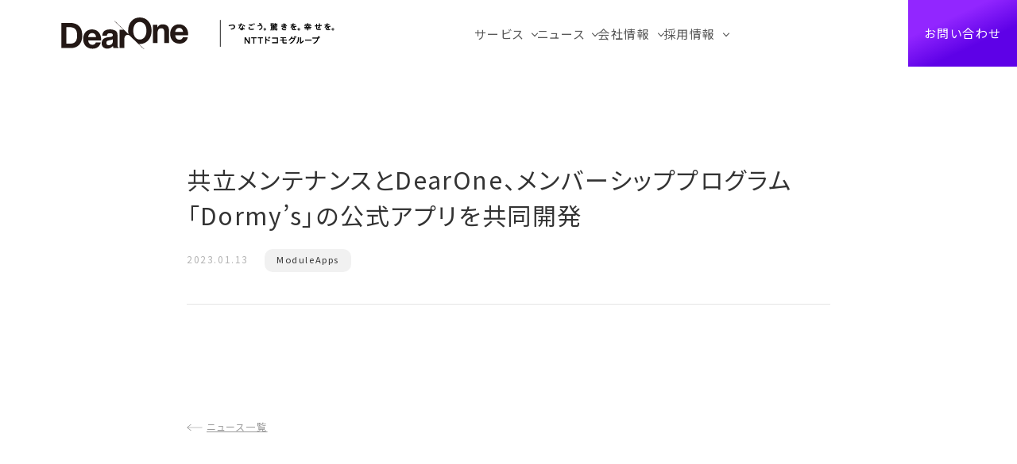

--- FILE ---
content_type: text/html; charset=UTF-8
request_url: https://www.dearone.io/moduleapps/20230113/
body_size: 13172
content:

<!DOCTYPE html>
<html lang="ja">

<head>
  
<!-- Google Tag Manager -->
<script>(function(w,d,s,l,i){w[l]=w[l]||[];w[l].push({'gtm.start':
new Date().getTime(),event:'gtm.js'});var f=d.getElementsByTagName(s)[0],
j=d.createElement(s),dl=l!='dataLayer'?'&l='+l:'';j.async=true;j.src=
'https://www.googletagmanager.com/gtm.js?id='+i+dl;f.parentNode.insertBefore(j,f);
})(window,document,'script','dataLayer','GTM-WK9ZNS');</script>
<!-- End Google Tag Manager -->
<meta name="google-site-verification" content="EP4-UTS3m1VpbFRAh8t2CLhWWNGKVwb56vlrQZBZG_I" />
<meta name="msvalidate.01" content="04AE3CDE47413E992FB05BCC2E7D4BE5" />

<meta charset="UTF-8">
<meta http-equiv="X-UA-Compatible" content="IE=edge">
<meta name="viewport" content="width=device-width, initial-scale=1.0, maximum-scale=1.0, user-scalable=no">


<link rel="canonical" href="https://www.dearone.io/moduleapps/20230113/">
<meta name="description" content="共立メンテナンスとDearOne、メンバーシッププログラム「Dormy’s」の公式アプリを共同開発DearOneのお知らせ、ニュース。新着情報、プレスリリース、イベント情報、セミナー情報、展示会情報などを紹介。">
<meta property="og:site_name" content="株式会社DearOne">
<meta property="og:title" content="共立メンテナンスとDearOne、メンバーシッププログラム「Dormy’s」の公式アプリを共同開発 | 株式会社DearOne">
<meta property="og:description" content="共立メンテナンスとDearOne、メンバーシッププログラム「Dormy’s」の公式アプリを共同開発DearOneのお知らせ、ニュース。新着情報、プレスリリース、イベント情報、セミナー情報、展示会情報などを紹介。">
<meta property="og:locale" content="ja_JP">
<meta property="og:type" content="article">
<meta property="og:url" content="https://www.dearone.io/moduleapps/20230113/">
<meta property="og:image" content="https://www.dearone.io/wp-content/uploads/2023/03/moduleapps-20230113-m.jpg?v=20230113100000">
<meta property="og:image:secure_url" content="https://www.dearone.io/wp-content/uploads/2023/03/moduleapps-20230113-m.jpg?v=20230113100000">
<meta name="twitter:card" content="summary_large_image">
<meta name="twitter:site" content="https://www.dearone.io/moduleapps/20230113/">
<meta name="twitter:image" content="https://www.dearone.io/wp-content/uploads/2023/03/moduleapps-20230113-m.jpg?v=20230113100000">

<link rel="shortcut icon" href="https://www.dearone.io/wp-content/themes/DearOne/assets/img/common/favicon.ico">
<link rel="apple-touch-icon" href="https://www.dearone.io/wp-content/uploads/2023/06/apple-touch-icon-180x180-1.png" type="image/png">
<link rel="icon" href="https://www.dearone.io/wp-content/uploads/2023/06/icon-192x192-1.png" type="image/png">


<!-- WebFont -->
<link rel="preconnect" href="https://fonts.googleapis.com">
<link rel="preconnect" href="https://fonts.gstatic.com" crossorigin>
<link href="https://fonts.googleapis.com/css2?family=Inter:wght@300;400;700&family=Noto+Sans+JP:wght@100;300;400;500;700&display=swap" rel="stylesheet" media="screen and (min-width:640px)">

<!-- StyleSheet -->
<link rel="stylesheet" href="https://www.dearone.io/wp-content/themes/DearOne/assets/css/common.min.css">
      <link rel="stylesheet" href="https://www.dearone.io/wp-content/themes/DearOne/assets/css/single.min.css">
    <!-- Start VWO Async SmartCode -->
<link rel="preconnect" href="https://dev.visualwebsiteoptimizer.com" />
<script type='text/javascript' id='vwoCode'>
  window._vwo_code || (function() {
    var account_id = 875302,
      version = 2.1,
      settings_tolerance = 2000,
      hide_element = 'body',
      hide_element_style = 'opacity:0 !important;filter:alpha(opacity=0) !important;background:none !important;transition:none !important;',
      /* DO NOT EDIT BELOW THIS LINE */
      f = false,
      w = window,
      d = document,
      v = d.querySelector('#vwoCode'),
      cK = '_vwo_' + account_id + '_settings',
      cc = {};
    try {
      var c = JSON.parse(localStorage.getItem('_vwo_' + account_id + '_config'));
      cc = c && typeof c === 'object' ? c : {}
    } catch (e) {}
    var stT = cc.stT === 'session' ? w.sessionStorage : w.localStorage;
    code = {
      nonce: v && v.nonce,
      use_existing_jquery: function() {
        return typeof use_existing_jquery !== 'undefined' ? use_existing_jquery : undefined
      },
      library_tolerance: function() {
        return typeof library_tolerance !== 'undefined' ? library_tolerance : undefined
      },
      settings_tolerance: function() {
        return cc.sT || settings_tolerance
      },
      hide_element_style: function() {
        return '{' + (cc.hES || hide_element_style) + '}'
      },
      hide_element: function() {
        if (performance.getEntriesByName('first-contentful-paint')[0]) {
          return ''
        }
        return typeof cc.hE === 'string' ? cc.hE : hide_element
      },
      getVersion: function() {
        return version
      },
      finish: function(e) {
        if (!f) {
          f = true;
          var t = d.getElementById('_vis_opt_path_hides');
          if (t) t.parentNode.removeChild(t);
          if (e)(new Image).src = 'https://dev.visualwebsiteoptimizer.com/ee.gif?a=' + account_id + e
        }
      },
      finished: function() {
        return f
      },
      addScript: function(e) {
        var t = d.createElement('script');
        t.type = 'text/javascript';
        if (e.src) {
          t.src = e.src
        } else {
          t.text = e.text
        }
        v && t.setAttribute('nonce', v.nonce);
        d.getElementsByTagName('head')[0].appendChild(t)
      },
      load: function(e, t) {
        var n = this.getSettings(),
          i = d.createElement('script'),
          r = this;
        t = t || {};
        if (n) {
          i.textContent = n;
          d.getElementsByTagName('head')[0].appendChild(i);
          if (!w.VWO || VWO.caE) {
            stT.removeItem(cK);
            r.load(e)
          }
        } else {
          var o = new XMLHttpRequest;
          o.open('GET', e, true);
          o.withCredentials = !t.dSC;
          o.responseType = t.responseType || 'text';
          o.onload = function() {
            if (t.onloadCb) {
              return t.onloadCb(o, e)
            }
            if (o.status === 200 || o.status === 304) {
              _vwo_code.addScript({
                text: o.responseText
              })
            } else {
              _vwo_code.finish('&e=loading_failure:' + e)
            }
          };
          o.onerror = function() {
            if (t.onerrorCb) {
              return t.onerrorCb(e)
            }
            _vwo_code.finish('&e=loading_failure:' + e)
          };
          o.send()
        }
      },
      getSettings: function() {
        try {
          var e = stT.getItem(cK);
          if (!e) {
            return
          }
          e = JSON.parse(e);
          if (Date.now() > e.e) {
            stT.removeItem(cK);
            return
          }
          return e.s
        } catch (e) {
          return
        }
      },
      init: function() {
        if (d.URL.indexOf('__vwo_disable__') > -1) return;
        var e = this.settings_tolerance();
        w._vwo_settings_timer = setTimeout(function() {
          _vwo_code.finish();
          stT.removeItem(cK)
        }, e);
        var t;
        if (this.hide_element() !== 'body') {
          t = d.createElement('style');
          var n = this.hide_element(),
            i = n ? n + this.hide_element_style() : '',
            r = d.getElementsByTagName('head')[0];
          t.setAttribute('id', '_vis_opt_path_hides');
          v && t.setAttribute('nonce', v.nonce);
          t.setAttribute('type', 'text/css');
          if (t.styleSheet) t.styleSheet.cssText = i;
          else t.appendChild(d.createTextNode(i));
          r.appendChild(t)
        } else {
          t = d.getElementsByTagName('head')[0];
          var i = d.createElement('div');
          i.style.cssText = 'z-index: 2147483647 !important;position: fixed !important;left: 0 !important;top: 0 !important;width: 100% !important;height: 100% !important;background: white !important;display: block !important;';
          i.setAttribute('id', '_vis_opt_path_hides');
          i.classList.add('_vis_hide_layer');
          t.parentNode.insertBefore(i, t.nextSibling)
        }
        var o = window._vis_opt_url || d.URL,
          s = 'https://dev.visualwebsiteoptimizer.com/j.php?a=' + account_id + '&u=' + encodeURIComponent(o) + '&vn=' + version;
        if (w.location.search.indexOf('_vwo_xhr') !== -1) {
          this.addScript({
            src: s
          })
        } else {
          this.load(s + '&x=true')
        }
      }
    };
    w._vwo_code = code;
    code.init();
  })();
</script>
<!-- End VWO Async SmartCode -->
	<style>img:is([sizes="auto" i], [sizes^="auto," i]) { contain-intrinsic-size: 3000px 1500px }</style>
	
		<!-- All in One SEO 4.8.6.1 - aioseo.com -->
		<title>共立メンテナンスとDearOne、メンバーシッププログラム「Dormy’s」の公式アプリを共同開発 - 株式会社DearOne</title>
	<meta name="robots" content="max-image-preview:large" />
	<meta name="author" content="admin"/>
	<link rel="canonical" href="https://www.dearone.io/moduleapps/20230113/" />
	<meta name="generator" content="All in One SEO (AIOSEO) 4.8.6.1" />
		<meta property="og:locale" content="ja_JP" />
		<meta property="og:site_name" content="株式会社DearOne -" />
		<meta property="og:type" content="article" />
		<meta property="og:title" content="共立メンテナンスとDearOne、メンバーシッププログラム「Dormy’s」の公式アプリを共同開発 - 株式会社DearOne" />
		<meta property="og:url" content="https://www.dearone.io/moduleapps/20230113/" />
		<meta property="article:published_time" content="2023-01-13T01:00:00+00:00" />
		<meta property="article:modified_time" content="2023-03-01T07:39:12+00:00" />
		<meta name="twitter:card" content="summary_large_image" />
		<meta name="twitter:title" content="共立メンテナンスとDearOne、メンバーシッププログラム「Dormy’s」の公式アプリを共同開発 - 株式会社DearOne" />
		<script type="application/ld+json" class="aioseo-schema">
			{"@context":"https:\/\/schema.org","@graph":[{"@type":"BlogPosting","@id":"https:\/\/www.dearone.io\/moduleapps\/20230113\/#blogposting","name":"\u5171\u7acb\u30e1\u30f3\u30c6\u30ca\u30f3\u30b9\u3068DearOne\u3001\u30e1\u30f3\u30d0\u30fc\u30b7\u30c3\u30d7\u30d7\u30ed\u30b0\u30e9\u30e0\u300cDormy\u2019s\u300d\u306e\u516c\u5f0f\u30a2\u30d7\u30ea\u3092\u5171\u540c\u958b\u767a - \u682a\u5f0f\u4f1a\u793eDearOne","headline":"\u5171\u7acb\u30e1\u30f3\u30c6\u30ca\u30f3\u30b9\u3068DearOne\u3001\u30e1\u30f3\u30d0\u30fc\u30b7\u30c3\u30d7\u30d7\u30ed\u30b0\u30e9\u30e0\u300cDormy\u2019s\u300d\u306e\u516c\u5f0f\u30a2\u30d7\u30ea\u3092\u5171\u540c\u958b\u767a","author":{"@id":"https:\/\/www.dearone.io\/author\/digitan-admin\/#author"},"publisher":{"@id":"https:\/\/www.dearone.io\/#organization"},"image":{"@type":"ImageObject","url":"https:\/\/www.dearone.io\/wp-content\/uploads\/2023\/03\/moduleapps-20230113-m.jpg","width":360,"height":189},"datePublished":"2023-01-13T10:00:00+09:00","dateModified":"2023-03-01T16:39:12+09:00","inLanguage":"ja","mainEntityOfPage":{"@id":"https:\/\/www.dearone.io\/moduleapps\/20230113\/#webpage"},"isPartOf":{"@id":"https:\/\/www.dearone.io\/moduleapps\/20230113\/#webpage"},"articleSection":"ModuleApps"},{"@type":"BreadcrumbList","@id":"https:\/\/www.dearone.io\/moduleapps\/20230113\/#breadcrumblist","itemListElement":[{"@type":"ListItem","@id":"https:\/\/www.dearone.io#listItem","position":1,"name":"Home","item":"https:\/\/www.dearone.io","nextItem":{"@type":"ListItem","@id":"https:\/\/www.dearone.io#listItem","name":"\u6295\u7a3f"}},{"@type":"ListItem","@id":"https:\/\/www.dearone.io#listItem","position":2,"name":"\u6295\u7a3f","item":"https:\/\/www.dearone.io","nextItem":{"@type":"ListItem","@id":"https:\/\/www.dearone.io\/info\/moduleapps\/moduleapps\/#listItem","name":"ModuleApps"},"previousItem":{"@type":"ListItem","@id":"https:\/\/www.dearone.io#listItem","name":"Home"}},{"@type":"ListItem","@id":"https:\/\/www.dearone.io\/info\/moduleapps\/moduleapps\/#listItem","position":3,"name":"ModuleApps","item":"https:\/\/www.dearone.io\/info\/moduleapps\/moduleapps\/","nextItem":{"@type":"ListItem","@id":"https:\/\/www.dearone.io\/moduleapps\/20230113\/#listItem","name":"\u5171\u7acb\u30e1\u30f3\u30c6\u30ca\u30f3\u30b9\u3068DearOne\u3001\u30e1\u30f3\u30d0\u30fc\u30b7\u30c3\u30d7\u30d7\u30ed\u30b0\u30e9\u30e0\u300cDormy\u2019s\u300d\u306e\u516c\u5f0f\u30a2\u30d7\u30ea\u3092\u5171\u540c\u958b\u767a"},"previousItem":{"@type":"ListItem","@id":"https:\/\/www.dearone.io#listItem","name":"\u6295\u7a3f"}},{"@type":"ListItem","@id":"https:\/\/www.dearone.io\/moduleapps\/20230113\/#listItem","position":4,"name":"\u5171\u7acb\u30e1\u30f3\u30c6\u30ca\u30f3\u30b9\u3068DearOne\u3001\u30e1\u30f3\u30d0\u30fc\u30b7\u30c3\u30d7\u30d7\u30ed\u30b0\u30e9\u30e0\u300cDormy\u2019s\u300d\u306e\u516c\u5f0f\u30a2\u30d7\u30ea\u3092\u5171\u540c\u958b\u767a","previousItem":{"@type":"ListItem","@id":"https:\/\/www.dearone.io\/info\/moduleapps\/moduleapps\/#listItem","name":"ModuleApps"}}]},{"@type":"Organization","@id":"https:\/\/www.dearone.io\/#organization","name":"\u682a\u5f0f\u4f1a\u793eDearOne","url":"https:\/\/www.dearone.io\/"},{"@type":"Person","@id":"https:\/\/www.dearone.io\/author\/digitan-admin\/#author","url":"https:\/\/www.dearone.io\/author\/digitan-admin\/","name":"admin","image":{"@type":"ImageObject","@id":"https:\/\/www.dearone.io\/moduleapps\/20230113\/#authorImage","url":"https:\/\/secure.gravatar.com\/avatar\/55d1ebc53e46373969fd8142e7e05b8d152402497d067b20a5af7a651a4e151d?s=96&d=mm&r=g","width":96,"height":96,"caption":"admin"}},{"@type":"WebPage","@id":"https:\/\/www.dearone.io\/moduleapps\/20230113\/#webpage","url":"https:\/\/www.dearone.io\/moduleapps\/20230113\/","name":"\u5171\u7acb\u30e1\u30f3\u30c6\u30ca\u30f3\u30b9\u3068DearOne\u3001\u30e1\u30f3\u30d0\u30fc\u30b7\u30c3\u30d7\u30d7\u30ed\u30b0\u30e9\u30e0\u300cDormy\u2019s\u300d\u306e\u516c\u5f0f\u30a2\u30d7\u30ea\u3092\u5171\u540c\u958b\u767a - \u682a\u5f0f\u4f1a\u793eDearOne","inLanguage":"ja","isPartOf":{"@id":"https:\/\/www.dearone.io\/#website"},"breadcrumb":{"@id":"https:\/\/www.dearone.io\/moduleapps\/20230113\/#breadcrumblist"},"author":{"@id":"https:\/\/www.dearone.io\/author\/digitan-admin\/#author"},"creator":{"@id":"https:\/\/www.dearone.io\/author\/digitan-admin\/#author"},"image":{"@type":"ImageObject","url":"https:\/\/www.dearone.io\/wp-content\/uploads\/2023\/03\/moduleapps-20230113-m.jpg","@id":"https:\/\/www.dearone.io\/moduleapps\/20230113\/#mainImage","width":360,"height":189},"primaryImageOfPage":{"@id":"https:\/\/www.dearone.io\/moduleapps\/20230113\/#mainImage"},"datePublished":"2023-01-13T10:00:00+09:00","dateModified":"2023-03-01T16:39:12+09:00"},{"@type":"WebSite","@id":"https:\/\/www.dearone.io\/#website","url":"https:\/\/www.dearone.io\/","name":"\u682a\u5f0f\u4f1a\u793eDearOne","inLanguage":"ja","publisher":{"@id":"https:\/\/www.dearone.io\/#organization"}}]}
		</script>
		<!-- All in One SEO -->

<link rel='stylesheet' id='wp-block-library-css' href='https://www.dearone.io/wp-includes/css/dist/block-library/style.min.css?ver=6.8.2' type='text/css' media='all' />
<style id='classic-theme-styles-inline-css' type='text/css'>
/*! This file is auto-generated */
.wp-block-button__link{color:#fff;background-color:#32373c;border-radius:9999px;box-shadow:none;text-decoration:none;padding:calc(.667em + 2px) calc(1.333em + 2px);font-size:1.125em}.wp-block-file__button{background:#32373c;color:#fff;text-decoration:none}
</style>
<style id='global-styles-inline-css' type='text/css'>
:root{--wp--preset--aspect-ratio--square: 1;--wp--preset--aspect-ratio--4-3: 4/3;--wp--preset--aspect-ratio--3-4: 3/4;--wp--preset--aspect-ratio--3-2: 3/2;--wp--preset--aspect-ratio--2-3: 2/3;--wp--preset--aspect-ratio--16-9: 16/9;--wp--preset--aspect-ratio--9-16: 9/16;--wp--preset--color--black: #333333;--wp--preset--color--cyan-bluish-gray: #abb8c3;--wp--preset--color--white: #FFFFFF;--wp--preset--color--pale-pink: #f78da7;--wp--preset--color--vivid-red: #cf2e2e;--wp--preset--color--luminous-vivid-orange: #ff6900;--wp--preset--color--luminous-vivid-amber: #fcb900;--wp--preset--color--light-green-cyan: #7bdcb5;--wp--preset--color--vivid-green-cyan: #00d084;--wp--preset--color--pale-cyan-blue: #8ed1fc;--wp--preset--color--vivid-cyan-blue: #0693e3;--wp--preset--color--vivid-purple: #9b51e0;--wp--preset--color--base-gray: #F1F4F7;--wp--preset--color--light-gray: #FAFAFA;--wp--preset--color--gray: #808080;--wp--preset--color--purple: #5e01e7;--wp--preset--color--navy: #273149;--wp--preset--gradient--vivid-cyan-blue-to-vivid-purple: linear-gradient(135deg,rgba(6,147,227,1) 0%,rgb(155,81,224) 100%);--wp--preset--gradient--light-green-cyan-to-vivid-green-cyan: linear-gradient(135deg,rgb(122,220,180) 0%,rgb(0,208,130) 100%);--wp--preset--gradient--luminous-vivid-amber-to-luminous-vivid-orange: linear-gradient(135deg,rgba(252,185,0,1) 0%,rgba(255,105,0,1) 100%);--wp--preset--gradient--luminous-vivid-orange-to-vivid-red: linear-gradient(135deg,rgba(255,105,0,1) 0%,rgb(207,46,46) 100%);--wp--preset--gradient--very-light-gray-to-cyan-bluish-gray: linear-gradient(135deg,rgb(238,238,238) 0%,rgb(169,184,195) 100%);--wp--preset--gradient--cool-to-warm-spectrum: linear-gradient(135deg,rgb(74,234,220) 0%,rgb(151,120,209) 20%,rgb(207,42,186) 40%,rgb(238,44,130) 60%,rgb(251,105,98) 80%,rgb(254,248,76) 100%);--wp--preset--gradient--blush-light-purple: linear-gradient(135deg,rgb(255,206,236) 0%,rgb(152,150,240) 100%);--wp--preset--gradient--blush-bordeaux: linear-gradient(135deg,rgb(254,205,165) 0%,rgb(254,45,45) 50%,rgb(107,0,62) 100%);--wp--preset--gradient--luminous-dusk: linear-gradient(135deg,rgb(255,203,112) 0%,rgb(199,81,192) 50%,rgb(65,88,208) 100%);--wp--preset--gradient--pale-ocean: linear-gradient(135deg,rgb(255,245,203) 0%,rgb(182,227,212) 50%,rgb(51,167,181) 100%);--wp--preset--gradient--electric-grass: linear-gradient(135deg,rgb(202,248,128) 0%,rgb(113,206,126) 100%);--wp--preset--gradient--midnight: linear-gradient(135deg,rgb(2,3,129) 0%,rgb(40,116,252) 100%);--wp--preset--font-size--small: 13px;--wp--preset--font-size--medium: 20px;--wp--preset--font-size--large: 36px;--wp--preset--font-size--x-large: 42px;--wp--preset--spacing--20: 0.44rem;--wp--preset--spacing--30: 0.67rem;--wp--preset--spacing--40: 1rem;--wp--preset--spacing--50: 1.5rem;--wp--preset--spacing--60: 2.25rem;--wp--preset--spacing--70: 3.38rem;--wp--preset--spacing--80: 5.06rem;--wp--preset--shadow--natural: 6px 6px 9px rgba(0, 0, 0, 0.2);--wp--preset--shadow--deep: 12px 12px 50px rgba(0, 0, 0, 0.4);--wp--preset--shadow--sharp: 6px 6px 0px rgba(0, 0, 0, 0.2);--wp--preset--shadow--outlined: 6px 6px 0px -3px rgba(255, 255, 255, 1), 6px 6px rgba(0, 0, 0, 1);--wp--preset--shadow--crisp: 6px 6px 0px rgba(0, 0, 0, 1);}:where(.is-layout-flex){gap: 0.5em;}:where(.is-layout-grid){gap: 0.5em;}body .is-layout-flex{display: flex;}.is-layout-flex{flex-wrap: wrap;align-items: center;}.is-layout-flex > :is(*, div){margin: 0;}body .is-layout-grid{display: grid;}.is-layout-grid > :is(*, div){margin: 0;}:where(.wp-block-columns.is-layout-flex){gap: 2em;}:where(.wp-block-columns.is-layout-grid){gap: 2em;}:where(.wp-block-post-template.is-layout-flex){gap: 1.25em;}:where(.wp-block-post-template.is-layout-grid){gap: 1.25em;}.has-black-color{color: var(--wp--preset--color--black) !important;}.has-cyan-bluish-gray-color{color: var(--wp--preset--color--cyan-bluish-gray) !important;}.has-white-color{color: var(--wp--preset--color--white) !important;}.has-pale-pink-color{color: var(--wp--preset--color--pale-pink) !important;}.has-vivid-red-color{color: var(--wp--preset--color--vivid-red) !important;}.has-luminous-vivid-orange-color{color: var(--wp--preset--color--luminous-vivid-orange) !important;}.has-luminous-vivid-amber-color{color: var(--wp--preset--color--luminous-vivid-amber) !important;}.has-light-green-cyan-color{color: var(--wp--preset--color--light-green-cyan) !important;}.has-vivid-green-cyan-color{color: var(--wp--preset--color--vivid-green-cyan) !important;}.has-pale-cyan-blue-color{color: var(--wp--preset--color--pale-cyan-blue) !important;}.has-vivid-cyan-blue-color{color: var(--wp--preset--color--vivid-cyan-blue) !important;}.has-vivid-purple-color{color: var(--wp--preset--color--vivid-purple) !important;}.has-black-background-color{background-color: var(--wp--preset--color--black) !important;}.has-cyan-bluish-gray-background-color{background-color: var(--wp--preset--color--cyan-bluish-gray) !important;}.has-white-background-color{background-color: var(--wp--preset--color--white) !important;}.has-pale-pink-background-color{background-color: var(--wp--preset--color--pale-pink) !important;}.has-vivid-red-background-color{background-color: var(--wp--preset--color--vivid-red) !important;}.has-luminous-vivid-orange-background-color{background-color: var(--wp--preset--color--luminous-vivid-orange) !important;}.has-luminous-vivid-amber-background-color{background-color: var(--wp--preset--color--luminous-vivid-amber) !important;}.has-light-green-cyan-background-color{background-color: var(--wp--preset--color--light-green-cyan) !important;}.has-vivid-green-cyan-background-color{background-color: var(--wp--preset--color--vivid-green-cyan) !important;}.has-pale-cyan-blue-background-color{background-color: var(--wp--preset--color--pale-cyan-blue) !important;}.has-vivid-cyan-blue-background-color{background-color: var(--wp--preset--color--vivid-cyan-blue) !important;}.has-vivid-purple-background-color{background-color: var(--wp--preset--color--vivid-purple) !important;}.has-black-border-color{border-color: var(--wp--preset--color--black) !important;}.has-cyan-bluish-gray-border-color{border-color: var(--wp--preset--color--cyan-bluish-gray) !important;}.has-white-border-color{border-color: var(--wp--preset--color--white) !important;}.has-pale-pink-border-color{border-color: var(--wp--preset--color--pale-pink) !important;}.has-vivid-red-border-color{border-color: var(--wp--preset--color--vivid-red) !important;}.has-luminous-vivid-orange-border-color{border-color: var(--wp--preset--color--luminous-vivid-orange) !important;}.has-luminous-vivid-amber-border-color{border-color: var(--wp--preset--color--luminous-vivid-amber) !important;}.has-light-green-cyan-border-color{border-color: var(--wp--preset--color--light-green-cyan) !important;}.has-vivid-green-cyan-border-color{border-color: var(--wp--preset--color--vivid-green-cyan) !important;}.has-pale-cyan-blue-border-color{border-color: var(--wp--preset--color--pale-cyan-blue) !important;}.has-vivid-cyan-blue-border-color{border-color: var(--wp--preset--color--vivid-cyan-blue) !important;}.has-vivid-purple-border-color{border-color: var(--wp--preset--color--vivid-purple) !important;}.has-vivid-cyan-blue-to-vivid-purple-gradient-background{background: var(--wp--preset--gradient--vivid-cyan-blue-to-vivid-purple) !important;}.has-light-green-cyan-to-vivid-green-cyan-gradient-background{background: var(--wp--preset--gradient--light-green-cyan-to-vivid-green-cyan) !important;}.has-luminous-vivid-amber-to-luminous-vivid-orange-gradient-background{background: var(--wp--preset--gradient--luminous-vivid-amber-to-luminous-vivid-orange) !important;}.has-luminous-vivid-orange-to-vivid-red-gradient-background{background: var(--wp--preset--gradient--luminous-vivid-orange-to-vivid-red) !important;}.has-very-light-gray-to-cyan-bluish-gray-gradient-background{background: var(--wp--preset--gradient--very-light-gray-to-cyan-bluish-gray) !important;}.has-cool-to-warm-spectrum-gradient-background{background: var(--wp--preset--gradient--cool-to-warm-spectrum) !important;}.has-blush-light-purple-gradient-background{background: var(--wp--preset--gradient--blush-light-purple) !important;}.has-blush-bordeaux-gradient-background{background: var(--wp--preset--gradient--blush-bordeaux) !important;}.has-luminous-dusk-gradient-background{background: var(--wp--preset--gradient--luminous-dusk) !important;}.has-pale-ocean-gradient-background{background: var(--wp--preset--gradient--pale-ocean) !important;}.has-electric-grass-gradient-background{background: var(--wp--preset--gradient--electric-grass) !important;}.has-midnight-gradient-background{background: var(--wp--preset--gradient--midnight) !important;}.has-small-font-size{font-size: var(--wp--preset--font-size--small) !important;}.has-medium-font-size{font-size: var(--wp--preset--font-size--medium) !important;}.has-large-font-size{font-size: var(--wp--preset--font-size--large) !important;}.has-x-large-font-size{font-size: var(--wp--preset--font-size--x-large) !important;}
:where(.wp-block-post-template.is-layout-flex){gap: 1.25em;}:where(.wp-block-post-template.is-layout-grid){gap: 1.25em;}
:where(.wp-block-columns.is-layout-flex){gap: 2em;}:where(.wp-block-columns.is-layout-grid){gap: 2em;}
:root :where(.wp-block-pullquote){font-size: 1.5em;line-height: 1.6;}
</style>
<link rel="alternate" title="oEmbed (JSON)" type="application/json+oembed" href="https://www.dearone.io/wp-json/oembed/1.0/embed?url=https%3A%2F%2Fwww.dearone.io%2Fmoduleapps%2F20230113%2F" />
<link rel="alternate" title="oEmbed (XML)" type="text/xml+oembed" href="https://www.dearone.io/wp-json/oembed/1.0/embed?url=https%3A%2F%2Fwww.dearone.io%2Fmoduleapps%2F20230113%2F&#038;format=xml" />
		<style type="text/css" id="wp-custom-css">
			.pg-home .pg-home__mv-video-bg{
	position: static;
}

.ss_contents {
	display: grid;
	gap: 20px;
}

.ss_visitor_form {
	order: 1;
	display: grid;
	gap: 20px;
}
.ss_privacy {
	order: 3;
}
.ss_enquete_form {
	order: 2;
	display: grid;
	gap: 20px;
}
.ss_btnArea {
	order: 4;
}

.ss_form_title, .ss_enquete_title {
	font-size: 13px;
	font-weight: bold;
	padding-bottom: 5px;
}
.ss_user_notnull {
	font-size: 12px;
	margin-left: 4px;
	 color: #CCAD7A;
}

.ss_input input:not([type="checkbox"]), .ss_input select, .ss_input textarea {
	box-sizing: border-box;
  display: block;
  width: 100%;
	height: 38px;
	outline: none;
	border: 1px solid #d9d9d9;
	border-radius: 2px;
	background: #fff;
	padding: 0 12px;
	font-size: 14px;
}

.ss_input textarea {
	height: 120px;
}

.ss_rightComment, .ss_bottomComment {
	margin-top: 5px;
	margin-bottom: 0;
	color: #666;
	font-size: 12px;
}

.ss_privacy_field .ss_grid {
	overflow-y: scroll;
	max-height: 140px;
	padding: 20px;
	border: 1px solid #d9d9d9;
	background: #fff;
	font-size: 13px;

	a {
    padding: 0 2px;
    color: #CCAD7A;
		text-decoration: underline;
	}
}

.ss_enquete_form input[type="checkbox"]{
	margin-right: 8px;
	width: 1lh;
	height: 1lh;
}
.ss_enquete_form .ss_input{
	font-size: 14px;
}

.ss_btnArea input[type="button"] {
	width: 100%;
	background: #CCAD7A;
	color: #fff;
	border: none;
	border-radius: 4px;
	padding: 12px 8px;
	font-size: 14px;
	font-weight: bold;
	
	&:hover{
		opacity: 0.8;
	}
}

.ss_warning_label, .ss_error_msg {
	color: #FF0000;
	font-size: 13px;
}

.smpForm{
	position: relative;
}

.ss_submit_loader{
	margin-top: 12px;
	
	&:before{
		content: "送信中";
		display: block;
		text-align: center;
	}
}

.spinner{
	text-align: center;
}

.spinner::before {
    content: "";
    -webkit-box-sizing: border-box;
    box-sizing: border-box;
	display: inline-block;
    height: 1lh;
    width: 1lh;
    border-radius: 50%;
    border: 2px solid currentcolor;
    border-top-color: rgba(0, 0, 0, 0);
    -webkit-animation: spinner 1s infinite infinite;
    animation: spinner 2s linear infinite;
}

@-webkit-keyframes spinner {
  100% {
    -webkit-transform: rotate(360deg);
    transform: rotate(360deg);
  }
}
@keyframes spinner {
  100% {
    -webkit-transform: rotate(360deg);
    transform: rotate(360deg);
  }
		</style>
		</head>

<body>
  
<svg aria-hidden="true" style="position: absolute; width: 0; height: 0; overflow: hidden;" version="1.1" xmlns="http://www.w3.org/2000/svg" xmlns:xlink="http://www.w3.org/1999/xlink">
  <defs>
    <symbol id="button_arrow" viewBox="0 0 32 32">
      <path fill="#fff" style="fill: var(--color1, #fff)" d="M16 0c8.837 0 16 7.163 16 16s-7.163 16-16 16c-8.837 0-16-7.163-16-16s7.163-16 16-16z"></path>
      <path fill="#5e01e7" style="fill: var(--color3, #5e01e7)" d="M1.333 16c0 8.1 6.567 14.666 14.667 14.666 4.050 0 7.717-1.642 10.371-4.296v0c2.613-2.647 4.226-6.286 4.226-10.301 0-8.1-6.566-14.667-14.667-14.667-4.016 0-7.654 1.614-10.303 4.228l0.002-0.002c-2.654 2.64-4.296 6.294-4.296 10.331 0 0.014 0 0.028 0 0.041v-0.002zM0 16c0-8.837 7.163-16 16-16s16 7.163 16 16c0 8.837-7.163 16-16 16v0c-8.837 0-16-7.163-16-16v0z"></path>
      <path fill="#5e01e7" style="fill: var(--color2, #5e01e7)" d="M17.357 20.105l-0.943-0.943 3.405-3.405-3.405-3.405 0.943-0.943 4.348 4.348z"></path>
      <path fill="#5e01e7" style="fill: var(--color2, #5e01e7)" d="M20.681 15.089v1.333h-11.519v-1.333z"></path>
    </symbol>
    <symbol id="icon-open" viewBox="0 0 32 32">
      <path d="M28.445 28.445h-24.89v-24.89h12.445v-3.555h-12.445c-1.963 0-3.555 1.592-3.555 3.555v0 24.89c0 1.963 1.592 3.555 3.555 3.555h24.89c1.961-0.005 3.55-1.594 3.555-3.555v-12.445h-3.555zM19.555 0v3.555h6.381l-17.475 17.475 2.506 2.506 17.475-17.475v6.384h3.558v-12.445z"></path>
    </symbol>
    <symbol id="icon-mail" viewBox="0 0 39 32">
      <path fill="none" stroke="#fff" style="stroke: var(--color1, #fff)" stroke-linejoin="miter" stroke-linecap="butt" stroke-miterlimit="4" stroke-width="3.5556" d="M5.333 1.778h28.444c1.961 0.006 3.55 1.594 3.556 3.555v21.334c-0.006 1.961-1.594 3.55-3.555 3.556h-28.445c-1.961-0.006-3.55-1.594-3.556-3.555v-21.334c0.006-1.961 1.594-3.55 3.555-3.556h0.001z"></path>
      <path fill="none" stroke="#fff" style="stroke: var(--color1, #fff)" stroke-linejoin="miter" stroke-linecap="butt" stroke-miterlimit="4" stroke-width="3.5556" d="M37.333 5.324l-17.778 12.411-17.778-12.411"></path>
    </symbol>
    <symbol id="icon-facebook" viewBox="0 0 32 32">
      <path fill="#000" style="fill: var(--color1, #000)" d="M32.175 16.088c-0.001-8.885-7.203-16.087-16.088-16.087s-16.088 7.203-16.088 16.088c0 7.998 5.836 14.633 13.482 15.878l0.093 0.012v-11.242h-4.085v-4.65h4.085v-3.544c0-4.032 2.4-6.259 6.080-6.259 1.286 0.019 2.53 0.132 3.744 0.334l-0.144-0.020v3.961h-2.031c-2 0-2.622 1.24-2.622 2.512v3.016h4.462l-0.714 4.65h-3.748v11.242c7.738-1.26 13.573-7.894 13.574-15.892v0z"></path>
      <path fill="#fff" style="fill: var(--color2, #fff)" d="M22.334 20.722l0.714-4.65h-4.462v-3.018c0-1.272 0.623-2.512 2.622-2.512h2.026v-3.959c-1.070-0.182-2.314-0.296-3.582-0.314h-0.018c-3.674 0-6.080 2.227-6.080 6.259v3.544h-4.080v4.65h4.085v11.242c0.756 0.124 1.626 0.196 2.514 0.196s1.758-0.071 2.607-0.208l-0.093 0.012v-11.242z"></path>
    </symbol>
    <symbol id="icon-twitter" viewBox="0 0 32 32">
      <path fill="#000" style="fill: var(--color1, #000)" d="M32 15.965c0 8.855-7.179 16.034-16.034 16.034s-16.034-7.179-16.034-16.034c0-8.855 7.178-16.033 16.033-16.034v0c0 0 0.001 0 0.001 0 8.855 0 16.034 7.179 16.034 16.034v0z"></path>
      <path fill="#fff" style="fill: var(--color2, #fff)" d="M13.036 24.424c0.022 0 0.048 0 0.075 0 6.033 0 10.923-4.891 10.923-10.923 0-0.026 0-0.052 0-0.079v0.004q0-0.251-0.011-0.5c0.759-0.553 1.399-1.216 1.911-1.973l0.018-0.028c-0.646 0.295-1.396 0.509-2.183 0.605l-0.037 0.004c0.799-0.484 1.4-1.227 1.692-2.111l0.008-0.027c-0.706 0.428-1.529 0.754-2.405 0.933l-0.050 0.008c-0.707-0.752-1.709-1.22-2.82-1.22-2.137 0-3.869 1.732-3.869 3.869 0 0.311 0.037 0.613 0.106 0.902l-0.005-0.026c-3.22-0.166-6.052-1.696-7.951-4.019l-0.016-0.020c-0.329 0.557-0.524 1.228-0.524 1.944 0 1.336 0.677 2.513 1.706 3.208l0.014 0.009c-0.646-0.020-1.246-0.197-1.77-0.494l0.019 0.010c0 0.016 0 0.032 0 0.049 0.001 1.864 1.32 3.42 3.076 3.785l0.025 0.004c-0.304 0.086-0.654 0.136-1.015 0.136-0.259 0-0.511-0.025-0.756-0.074l0.025 0.004c0.509 1.548 1.927 2.651 3.607 2.684h0.004c-1.305 1.031-2.974 1.655-4.788 1.655-0.004 0-0.008 0-0.012 0h0.001c-0.001 0-0.003 0-0.005 0-0.323 0-0.642-0.020-0.955-0.057l0.038 0.004c1.672 1.089 3.718 1.736 5.915 1.736 0.005 0 0.010 0 0.015 0h-0.001z"></path>
    </symbol>
    <symbol id="icon-linkedin" viewBox="0 0 32 32">
      <path fill="#000" style="fill: var(--color1, #000)" d="M32 16c0 8.837-7.163 16-16 16s-16-7.163-16-16c0-8.837 7.163-16 16-16s16 7.163 16 16z"></path>
      <path fill="#fff" style="fill: var(--color2, #fff)" d="M21.891 8.8h-11.782c-0.723 0-1.309 0.586-1.309 1.309v0 11.782c0 0.723 0.586 1.309 1.309 1.309h11.782c0.723 0 1.309-0.586 1.309-1.309v0-11.782c0-0.723-0.586-1.309-1.309-1.309v0zM13.352 20.582h-1.931v-6.213h1.931zM12.366 13.481c-0.622 0-1.126-0.504-1.126-1.126s0.504-1.126 1.126-1.126c0.622 0 1.126 0.504 1.126 1.126v0c0 0.622-0.504 1.126-1.126 1.126v0zM20.584 20.582h-1.929v-3.021c0-0.72-0.013-1.647-1.003-1.647-1.005 0-1.159 0.785-1.159 1.595v3.074h-1.933v-6.214h1.852v0.849h0.026c0.359-0.605 1.008-1.005 1.751-1.005 0.027 0 0.053 0.001 0.080 0.002h-0.004c1.955 0 2.32 1.287 2.32 2.96v3.407z"></path>
    </symbol>
    <symbol id="icon-x" viewBox="0 0 32 32">
      <path fill="#000" style="fill: var(--color1, #000)" d="M32 16c0 8.837-7.163 16-16 16s-16-7.163-16-16c0-8.837 7.163-16 16-16s16 7.163 16 16z"></path>
      <path fill="#fff" style="fill: var(--color2, #fff)" d="M17.355 14.885l5.305-6.168h-1.257l-4.606 5.355-3.68-5.355h-4.244l5.564 8.094-5.564 6.471h1.257l4.86-5.655 3.886 5.656h4.244l-5.766-8.398zM15.633 16.887l-0.565-0.807-4.485-6.416h1.931l8.89 12.713h-1.932l-3.84-5.491z"></path>
    </symbol>
    <symbol id="icon-search" viewBox="0 0 32 32">
      <path d="M14.535 0c0.002 0 0.005 0 0.008 0 8.027 0 14.535 6.507 14.535 14.535s-6.507 14.535-14.535 14.535c-8.027 0-14.535-6.507-14.535-14.535 0-4.012 1.625-7.644 4.253-10.274l-0 0c2.616-2.632 6.239-4.261 10.242-4.261 0.011 0 0.023 0 0.034 0h-0.002zM14.535 26.485c6.601 0 11.952-5.351 11.952-11.952s-5.351-11.952-11.952-11.952c-6.601 0-11.952 5.351-11.952 11.952 0 0 0 0.001 0 0.001v-0c0.008 6.598 5.355 11.944 11.952 11.951h0.001z"></path>
      <path d="M30.174 32l-7.201-7.201 1.826-1.826 7.201 7.201z"></path>
    </symbol>
  </defs>
</svg>  <div class="p-body-fade"></div>
<header class="l-header" role="banner">
  <div class="l-header__inner">
    <h1 class="l-header__logo">
      <span class="l-header__logo-do">
        <a href="/"><img loading="auto" src="https://www.dearone.io/wp-content/themes/DearOne/assets/img/common/logo.svg" alt="DearOne"></a>
      </span>
      <span class="l-header__logo-docomo">
        <a href="https://www.nttdocomo.co.jp/corporate/about/group/#p02" target="_blank" rel="noreferrer"><img loading="auto" src="https://www.dearone.io/wp-content/themes/DearOne/assets/img/common/logo_docomogroup.png" width="100" height="35" alt="NTTドコモグループ"></a>
      </span>
    </h1>
    <div class="l-header__flex-pc">
      <div class="l-header__menus u-display-block--pc">
        <nav class="c-header-navi">
  <ul class="c-header-navi__items">
                      <li class="c-header-navi__item js-modal-header" data-id="menuModal1">
          <a href="https://www.dearone.io/service/">サービス</a>

          <div id="menuModal1" class="p-header-modal">
            <div class="p-header-modal__wrapper">
              <div class="p-header-modal__inner">
                <div class="p-header-modal__container">
                                          <p class="p-header-modal__menu"><a href="https://www.dearone.io/service/" >サービスTOP</a></p>
                                                                <p class="p-header-modal__menu"><a href="/service/#app-development" >アプリ開発</a></p>
                                                                <p class="p-header-modal__menu"><a href="/service/#growth-marketing" >グロースマーケティング</a></p>
                                                                <p class="p-header-modal__menu"><a href="/service/#retail-media" >リテールメディア</a></p>
                                                                <p class="p-header-modal__menu"><a href="/service/#media" >自社メディア/サービス運営</a></p>
                                                        </div>
              </div>
            </div>
          </div>
        </li>
                                                                          <li class="c-header-navi__item js-modal-header" data-id="menuModal2">
          <a href="/info/">ニュース</a>

          <div id="menuModal2" class="p-header-modal">
            <div class="p-header-modal__wrapper">
              <div class="p-header-modal__inner">
                <div class="p-header-modal__container">
                                          <p class="p-header-modal__menu"><a href="/info/" >ニュースTOP</a></p>
                                                                <p class="p-header-modal__menu"><a href="/info/news/" >お知らせ</a></p>
                                                                <p class="p-header-modal__menu"><a href="/info/event/" >イベント</a></p>
                                                                <p class="p-header-modal__menu"><a href="/info/media/" >メディア</a></p>
                                                                <p class="p-header-modal__menu"><a href="/info/services/" >サービス</a></p>
                                                        </div>
              </div>
            </div>
          </div>
        </li>
                                                                          <li class="c-header-navi__item js-modal-header" data-id="menuModal3">
          <a href="https://www.dearone.io/company/">会社情報</a>

          <div id="menuModal3" class="p-header-modal">
            <div class="p-header-modal__wrapper">
              <div class="p-header-modal__inner">
                <div class="p-header-modal__container">
                                          <p class="p-header-modal__menu"><a href="https://www.dearone.io/company/" >会社情報TOP</a></p>
                                                                <p class="p-header-modal__menu"><a href="/company/#vision" >企業ビジョン</a></p>
                                                                <p class="p-header-modal__menu"><a href="/company/#message" >トップメッセージ</a></p>
                                                                <p class="p-header-modal__menu"><a href="/company/#about" >会社概要</a></p>
                                                                <p class="p-header-modal__menu"><a href="/company/#history" >沿革</a></p>
                                                                <p class="p-header-modal__menu"><a href="https://www.dearone.io/company/security/" >情報セキュリティ</a></p>
                                                                <p class="p-header-modal__menu"><a href="https://www.dearone.io/english/" >English</a></p>
                                                                <p class="p-header-modal__menu"><a href="https://www.dearone.io/contact/" >お問い合わせ</a></p>
                                                        </div>
              </div>
            </div>
          </div>
        </li>
                                                                                                        <li class="c-header-navi__item js-modal-header" data-id="menuModal4">
          <a href="/recruit/">採用情報</a>

          <div id="menuModal4" class="p-header-modal">
            <div class="p-header-modal__wrapper">
              <div class="p-header-modal__inner">
                <div class="p-header-modal__container">
                                          <p class="p-header-modal__menu"><a href="#about" >ABOUT DearOne</a></p>
                                                                <p class="p-header-modal__menu"><a href="#recruitment" >RECRUITMENT</a></p>
                                                                <p class="p-header-modal__menu"><a href="#" >WORKPLACE</a></p>
                                                                <p class="p-header-modal__menu"><a href="#" >INTERVIEW</a></p>
                                                        </div>
              </div>
            </div>
          </div>
        </li>
                                                                                                                                                                                                                      <li class="c-header-navi__item js-modal-header" data-id="menuModalRecruit">
      <a href="https://www.dearone.io/recruit">採用情報</a>

      <div id="menuModalRecruit" class="p-header-modal p-header-modal--recruit">
        <div class="p-header-modal__wrapper">
          <div class="p-header-modal__inner">
            <div class="p-header-modal__container">
              <div class="p-header-modal__recruit">
                <div class="p-header-modal__recruit-block">
                  <p class="p-header-modal__recruit-title">ABOUT DearOne</p>
                  <ul class="p-header-modal__recruit-list">
                    <li class="p-header-modal__recruit-item">
                      <p class="p-header-modal__menu"><a href="https://www.dearone.io/recruit/mvv">ミッション・ビジョン・バリュー</a></p>
                    </li>
                    <li class="p-header-modal__recruit-item">
                      <p class="p-header-modal__menu"><a href="https://www.dearone.io/recruit/ceo-message">CEOメッセージ</a></p>
                    </li>
                    <li class="p-header-modal__recruit-item">
                      <p class="p-header-modal__menu"><a href="https://www.dearone.io/recruit/cto-message">CTOメッセージ</a></p>
                    </li>
                    <li class="p-header-modal__recruit-item">
                      <p class="p-header-modal__menu"><a href="https://www.dearone.io/recruit/history">歩みとこれから</a></p>
                    </li>
                    <li class="p-header-modal__recruit-item">
                      <p class="p-header-modal__menu"><a href="https://www.dearone.io/recruit/data">データで見るDearOne</a></p>
                    </li>
                    <li class="p-header-modal__recruit-item">
                      <p class="p-header-modal__menu"><a href="https://www.dearone.io/recruit/service-product">サービス・プロダクト</a></p>
                    </li>
                    <li class="p-header-modal__recruit-item">
                      <p class="p-header-modal__menu"><a href="https://speakerdeck.com/hrm/dearone-dear-newest-member" target="_blank" rel="noreferrer">会社説明資料</a></p>
                    </li>
                  </ul>
                </div>
                <div class="p-header-modal__recruit-block">
                  <p class="p-header-modal__recruit-title">RECRUITMENT</p>
                  <ul class="p-header-modal__recruit-list">
                    <li class="p-header-modal__recruit-item">
                      <p class="p-header-modal__menu"><a href="https://www.dearone.io/recruit">採用情報TOP</a></p>
                    </li>
                    <li class="p-header-modal__recruit-item">
                      <p class="p-header-modal__menu"><a href="javascript:void(0);">キャリア採用</a></p>
                    </li>
                    <li class="p-header-modal__recruit-item">
                      <p class="p-header-modal__menu"><a href="https://www.dearone.io/recruit/enginner-creater">・エンジニア / クリエイター</a></p>
                    </li>
                    <li class="p-header-modal__recruit-item">
                      <p class="p-header-modal__menu"><a href="https://www.dearone.io/recruit/business-career">・ビジネス</a></p>
                    </li>
                    <li class="p-header-modal__recruit-item">
                      <p class="p-header-modal__menu"><a href="https://www.dearone.io/recruit/newgraduates">新卒採用</a></p>
                    </li>
                    <li class="p-header-modal__recruit-item">
                      <p class="p-header-modal__menu"><a href="https://www.dearone.io/recruit/faq">よくある質問</a></p>
                    </li>
                  </ul>
                </div>
                <div class="p-header-modal__recruit-block">
                  <p class="p-header-modal__recruit-title">WORKPLACE</p>
                  <ul class="p-header-modal__recruit-list">
                    <li class="p-header-modal__recruit-item">
                      <p class="p-header-modal__menu"><a href="https://www.dearone.io/recruit/culture">カルチャー・働く環境</a></p>
                    </li>
                    <li class="p-header-modal__recruit-item">
                      <p class="p-header-modal__menu"><a href="https://www.dearone.io/recruit/benefit">福利厚生・各種制度</a></p>
                    </li>
                  </ul>
                  <p class="p-header-modal__recruit-title">INTERVIEW</p>
                  <ul class="p-header-modal__recruit-list">
                    <li class="p-header-modal__recruit-item">
                      <p class="p-header-modal__menu"><a href="https://www.dearone.io/recruit/blog">DearOne Blog</a></p>
                    </li>
                  </ul>
                </div>
              </div>
            </div>
          </div>
        </div>
      </div>
    </li>
  </ul>
</nav>
      </div>
      <div class="l-header__menus-buttons u-display-block--pc">
        <div class="p-header-menubtn">
            <div class="p-header-menubtn__button" >
        <a href="https://www.dearone.io/contact/">お問い合わせ</a>
      </div>
      </div>      </div>
      <div class="l-header__trigger">
        <div class="l-header__mail">
          <a href="/contact/">
            <svg xmlns="http://www.w3.org/2000/svg" width="22" height="18" viewBox="0 0 22 18">
              <g transform="translate(-2 -5)">
                <path d="M5,6H21a2.006,2.006,0,0,1,2,2V20a2.006,2.006,0,0,1-2,2H5a2.006,2.006,0,0,1-2-2V8A2.006,2.006,0,0,1,5,6Z" transform="translate(0 0)" fill="none" stroke="#fff" stroke-width="2"/>
                <path d="M23,9,13,15.981,3,9" transform="translate(0 -1.005)" fill="none" stroke="#fff" stroke-width="2"/>
              </g>
            </svg>
          </a>
        </div>
        <button type="button" class="c-drawer-trigger"><span></span></button>
      </div>
    </div>
  </div>
</header>
<div class="l-drawer">
  <div class="l-drawer__inner">
    <div class="p-drawer-navi">
  <!-- メインメニュー -->
  <div class="c-tab">
              
      
        <input id="tab1" type="radio" name="menu-tab" checked>
                                                                  
      
        <input id="tab2" type="radio" name="menu-tab" >
                                                                  
      
        <input id="tab3" type="radio" name="menu-tab" >
                                                                                                
      
        <input id="tab4" type="radio" name="menu-tab" >
                                                                                                                                                                                                                  
    <div class="c-tab__tabs p-drawer-navi__tabs">
      <div class="p-drawer-navi__tabs-items">
                                      <div class="p-drawer-navi__tabs-item p-drawer-navi__tabs-item--1">
              <label class="c-tab__tabs-label1" for="tab1">サービス<span>SERVICE</span></label>
            </div>
                                                                                                                                  <div class="p-drawer-navi__tabs-item p-drawer-navi__tabs-item--2">
              <label class="c-tab__tabs-label1" for="tab2">ニュース<span>NEWS</span></label>
            </div>
                                                                                                                                  <div class="p-drawer-navi__tabs-item p-drawer-navi__tabs-item--3">
              <label class="c-tab__tabs-label1" for="tab3">会社情報<span>CORPORATE</span></label>
            </div>
                                                                                                                                                                                        <div class="p-drawer-navi__tabs-item p-drawer-navi__tabs-item--4">
              <label class="c-tab__tabs-label1" for="tab4">採用情報<span>RECRUITE</span></label>
            </div>
                                                                                                                                                                                                                                                                                                                                                                                                </div>
    </div>

    <!-- タブ内メニュー -->
    <div class="c-tab__panels p-drawer-navi__panels">
                                      <div id="panel1" class="c-tab__panel p-drawer-navi__panel">

        
                                        <p class="p-drawer-navi__menu"><a href="https://www.dearone.io/service/" >- サービスTOP</a></p>

                  
                                        <p class="p-drawer-navi__menu"><a href="/service/#app-development" >- アプリ開発</a></p>

                  
                                        <p class="p-drawer-navi__menu"><a href="/service/#growth-marketing" >- グロースマーケティング</a></p>

                  
                                        <p class="p-drawer-navi__menu"><a href="/service/#retail-media" >- リテールメディア</a></p>

                  
                                        <p class="p-drawer-navi__menu"><a href="/service/#media" >- 自社メディア/サービス運営</a></p>

                      <!-- // 次の親メニューIDが変わったらメインメニューを閉じる -->
            </div>
                  
                                        <div id="panel2" class="c-tab__panel p-drawer-navi__panel">

        
                                        <p class="p-drawer-navi__menu"><a href="/info/" >- ニュースTOP</a></p>

                  
                                        <p class="p-drawer-navi__menu"><a href="/info/news/" >- お知らせ</a></p>

                  
                                        <p class="p-drawer-navi__menu"><a href="/info/event/" >- イベント</a></p>

                  
                                        <p class="p-drawer-navi__menu"><a href="/info/media/" >- メディア</a></p>

                  
                                        <p class="p-drawer-navi__menu"><a href="/info/services/" >- サービス</a></p>

                      <!-- // 次の親メニューIDが変わったらメインメニューを閉じる -->
            </div>
                  
                                        <div id="panel3" class="c-tab__panel p-drawer-navi__panel">

        
                                        <p class="p-drawer-navi__menu"><a href="https://www.dearone.io/company/" >- 会社情報TOP</a></p>

                  
                                        <p class="p-drawer-navi__menu"><a href="/company/#vision" >- 企業ビジョン</a></p>

                  
                                        <p class="p-drawer-navi__menu"><a href="/company/#message" >- トップメッセージ</a></p>

                  
                                        <p class="p-drawer-navi__menu"><a href="/company/#about" >- 会社概要</a></p>

                  
                                        <p class="p-drawer-navi__menu"><a href="/company/#history" >- 沿革</a></p>

                  
                                        <p class="p-drawer-navi__menu"><a href="https://www.dearone.io/company/security/" >- 情報セキュリティ</a></p>

                  
                                        <p class="p-drawer-navi__menu"><a href="https://www.dearone.io/english/" >- English</a></p>

                  
                                        <p class="p-drawer-navi__menu"><a href="https://www.dearone.io/contact/" >- お問い合わせ</a></p>

                      <!-- // 次の親メニューIDが変わったらメインメニューを閉じる -->
            </div>
                  
                                        <div id="panel4" class="c-tab__panel p-drawer-navi__panel">

        
                                        <div class="p-drawer-navi__submenu-wrapper">
            <p class="p-drawer-navi__submenu">ABOUT DearOne</p>

        
                                        <p class="p-drawer-navi__menu "><a href="/recruit/mvv/" >- ミッション・ビジョン・バリュー</a></p>

          
        
                                        <p class="p-drawer-navi__menu "><a href="/recruit/ceo-message/" >- CEOメッセージ</a></p>

          
        
                                        <p class="p-drawer-navi__menu "><a href="/recruit/cto-message/" >- CTOメッセージ</a></p>

          
        
                                        <p class="p-drawer-navi__menu "><a href="/recruit/history/" >- 歩みとこれから</a></p>

          
        
                                        <p class="p-drawer-navi__menu "><a href="/recruit/data/" >- データで見るDearOne</a></p>

          
        
                                        <p class="p-drawer-navi__menu "><a href="/recruit/service-product/" >- サービス・プロダクト</a></p>

          
        
                                        <p class="p-drawer-navi__menu "><a href="https://speakerdeck.com/hrm/dearone-dear-newest-member" >- 会社説明資料</a></p>

                      <!-- // 次の親メニューIDが変わったらサブメニューを閉じる -->
            </div>
          
        
                                        <div class="p-drawer-navi__submenu-wrapper">
            <p class="p-drawer-navi__submenu">RECRUITMENT</p>

        
                                        <p class="p-drawer-navi__menu "><a href="/recruit/" >- 採用情報TOP</a></p>

          
        
                                        <p class="p-drawer-navi__menu p-drawer-navi__submenu-label">- キャリア採用</p>
        
                                        <p class="p-drawer-navi__menu is-indent"><a href="/recruit/enginner-creater/" >- エンジニア/クリエイター</a></p>

          
        
                                        <p class="p-drawer-navi__menu is-indent"><a href="/recruit/business-career/" >- ビジネス</a></p>

          
        
                                        <p class="p-drawer-navi__menu "><a href="/recruit/newgraduates/" >- 新卒採用</a></p>

          
        
                                        <p class="p-drawer-navi__menu "><a href="/recruit/faq/" >- よくある質問</a></p>

                      <!-- // 次の親メニューIDが変わったらサブメニューを閉じる -->
            </div>
          
        
                                        <div class="p-drawer-navi__submenu-wrapper">
            <p class="p-drawer-navi__submenu">WORKPLACE</p>

        
                                        <p class="p-drawer-navi__menu "><a href="/recruit/culture/" >- カルチャー・働く環境</a></p>

          
        
                                        <p class="p-drawer-navi__menu "><a href="/recruit/benefit/" >- 福利厚生・各種制度</a></p>

                      <!-- // 次の親メニューIDが変わったらサブメニューを閉じる -->
            </div>
          
        
                                        <div class="p-drawer-navi__submenu-wrapper">
            <p class="p-drawer-navi__submenu">INTERVIEW</p>

        
                                        <p class="p-drawer-navi__menu "><a href="/recruit/blog/" >- DearOne Blog</a></p>

                      <!-- // 次の親メニューIDが変わったらサブメニューを閉じる -->
            </div>
          
        
                  </div>
                  </div>
  </div>
</div>    <div class="l-drawer__links">
      <div class="p-drawer-links">
      <div class="p-drawer-links__button">
      <div class="c-arrow-button c-arrow-button--purple ">
  <a href="https://www.dearone.io/contact/" target="_blank" rel="noreferrer">
    <span>お問い合わせ<svg class="c-svg c-svg--button_arrow"><use xlink:href="https://www.dearone.io/wp-content/themes/DearOne/assets/svg/sprite.svg#button_arrow"></use></svg></span>
  </a>
</div>    </div>
  
  
      <ul class="p-drawer-links__items">
              <li class="p-drawer-links__item ">
          <a href="https://moduleapps.com/" target="_blank" rel="noreferrer">ModuleApps2.0<svg class="c-svg c-svg--icon_open"><use xlink:href="#icon-open"></use></svg></a>
        </li>
              <li class="p-drawer-links__item ">
          <a href="https://growth-marketing.jp/?amp_device_id=y-kL25tulJ6pBWrYzRf8EH" target="_blank" rel="noreferrer">グロースマーケティング<svg class="c-svg c-svg--icon_open"><use xlink:href="#icon-open"></use></svg></a>
        </li>
              <li class="p-drawer-links__item ">
          <a href="https://www.dearone.io/arutana/" target="_blank" rel="noreferrer">ARUTANA<svg class="c-svg c-svg--icon_open"><use xlink:href="#icon-open"></use></svg></a>
        </li>
              <li class="p-drawer-links__item ">
          <a href="https://www.dearone.io/privacy/" target="_blank" rel="noreferrer">プライバシーポリシー<svg class="c-svg c-svg--icon_open"><use xlink:href="#icon-open"></use></svg></a>
        </li>
          </ul>
  </div>    </div>
  </div>
</div>

  <div class="l-container">
    <main class="l-main pg-single">
      <div class="pg-single__inner">
        <header class="c-article-header">
          <h2 class="c-article-header__title">共立メンテナンスとDearOne、メンバーシッププログラム「Dormy’s」の公式アプリを共同開発</h2>
          <div class="c-article-header__info">
            <p class="c-article-header__date">2023.01.13</p>
                          <p class="c-article-header__category">ModuleApps</p>
                      </div>
        </header>
                                          <article class="c-article-content">
                          </article>
                          <footer class="c-article-footer">
          <p class="c-article-footer__link"><a href="/info/"><span>ニュース一覧</span></a></p>
        </footer>
      </div>
    </main>
  </div>

  <div class="l-footer">
  <div class="l-footer__contact">
    <h2 class="l-footer__contact-title">Contact</h2>
    <p class="l-footer__contact-text">DearOneに関する<br class="u-display-none--pc">ご意見・お問い合わせは<br>こちらから受け付けております。</p>
    <div class="l-footer__contact-button c-button c-button--contact">
      <a href="/contact/">お問い合わせ</a>
    </div>
  </div>
  <div class="l-footer__breadcrumb">
  <p class="l-footer__breadcrumb-link">
    <a href="/">HOME</a> ＞ 
            共立メンテナンスとDearOne、メンバーシッププログラム「Dormy’s」の公式アプリを共同開発  </p>
</div>
  <footer class="l-footer__footer">
    <div class="l-footer__footer-menu">
      <nav class="c-footer-navi"><ul class="c-footer-navi__items"><li class="c-footer-navi__item js-accordion-footer"><a href="https://www.dearone.io/service/" class="c-footer-navi__item-main">サービス<span></span></a><ul class="c-footer-navi__submenus"><li class="c-footer-navi__submenu u-display-block--sp"><a href="https://www.dearone.io/service/">サービスTOP</a></li><li class="c-footer-navi__submenu "><a href="/service/#app-development">アプリ開発</a></li><li class="c-footer-navi__submenu "><a href="/service/#growth-marketing">グロースマーケティング</a></li><li class="c-footer-navi__submenu "><a href="/service/#retail-media">リテールメディア</a></li><li class="c-footer-navi__submenu "><a href="/service/#media">自社メディア/サービス運営</a></li></ul></li><li class="c-footer-navi__item js-accordion-footer"><a href="/info/" class="c-footer-navi__item-main">ニュース<span></span></a><ul class="c-footer-navi__submenus"><li class="c-footer-navi__submenu u-display-block--sp"><a href="/info/">ニュースTOP</a></li><li class="c-footer-navi__submenu "><a href="https://www.dearone.io/info/news/news/">お知らせ</a></li><li class="c-footer-navi__submenu "><a href="https://www.dearone.io/info/event/event/">イベント</a></li><li class="c-footer-navi__submenu "><a href="https://www.dearone.io/info/media/media/">メディア</a></li><li class="c-footer-navi__submenu "><a href="https://www.dearone.io/info/services/services/">サービス</a></li></ul></li><li class="c-footer-navi__item js-accordion-footer"><a href="https://www.dearone.io/company/" class="c-footer-navi__item-main">会社情報<span></span></a><ul class="c-footer-navi__submenus"><li class="c-footer-navi__submenu u-display-block--sp"><a href="https://www.dearone.io/company/">会社情報TOP</a></li><li class="c-footer-navi__submenu "><a href="/company/#vision">企業ビジョン</a></li><li class="c-footer-navi__submenu "><a href="/company/#message">トップメッセージ</a></li><li class="c-footer-navi__submenu "><a href="/company/#about">会社概要</a></li><li class="c-footer-navi__submenu "><a href="/company/#history">沿革</a></li><li class="c-footer-navi__submenu "><a href="https://www.dearone.io/company/security/">情報セキュリティ</a></li><li class="c-footer-navi__submenu "><a href="https://www.dearone.io/wp-content/uploads/2024/06/20240319_06-05一般事業主行動計画（次世代育成支援対策推進法）.pdf">次世代育成支援対策推進法</a></li><li class="c-footer-navi__submenu "><a href="https://www.dearone.io/wp-content/uploads/2024/06/20240326_06-06一般事業主行動計画（女性活躍推進法）.pdf">女性活躍推進法</a></li><li class="c-footer-navi__submenu "><a href="https://www.dearone.io/english/">English</a></li></ul></li><li class="c-footer-navi__item js-accordion-footer"><a href="/recruit/" class="c-footer-navi__item-main">採用情報<span></span></a><ul class="c-footer-navi__submenus"><li class="c-footer-navi__submenu u-display-block--sp"><a href="/recruit/">採用情報TOP</a></li><li class="c-footer-navi__submenu "><a href="/recruit/culture/">カルチャー・働く環境</a></li><li class="c-footer-navi__submenu "><a href="/recruit/benefit/">福利厚生・各種制度</a></li><li class="c-footer-navi__submenu "><a href="/recruit/blog/">採用ブログ</a></li></ul></nav>    </div>
    <div class="l-footer__footer-link">
      <div class="c-footer-links"><ul class="c-footer-links__items"><li class="c-footer-links__item "><a href="https://moduleapps.com/" target="_blank">ModuleApps2.0</a></li><li class="c-footer-links__item "><a href="https://growth-marketing.jp/?amp_device_id=y-kL25tulJ6pBWrYzRf8EH" target="_blank">グロースマーケティング</a></li><li class="c-footer-links__item "><a href="https://www.dearone.io/arutana/">ARUTANA</a></li><li class="c-footer-links__item "><a href="https://www.dearone.io/privacy/">プライバシーポリシー</a></li></ul></div>      <p class="l-footer__footer-copyright">Copyright &copy; DearOne, Inc. All Rights Reserved.</p>
    </div>
  </footer>
</div>  


<script src="https://www.dearone.io/wp-content/themes/DearOne/assets/js/common.min.js"></script>


<script type="speculationrules">
{"prefetch":[{"source":"document","where":{"and":[{"href_matches":"\/*"},{"not":{"href_matches":["\/wp-*.php","\/wp-admin\/*","\/wp-content\/uploads\/*","\/wp-content\/*","\/wp-content\/plugins\/*","\/wp-content\/themes\/DearOne\/*","\/*\\?(.+)"]}},{"not":{"selector_matches":"a[rel~=\"nofollow\"]"}},{"not":{"selector_matches":".no-prefetch, .no-prefetch a"}}]},"eagerness":"conservative"}]}
</script>
</body>
</html>

--- FILE ---
content_type: text/css
request_url: https://www.dearone.io/wp-content/themes/DearOne/assets/css/common.min.css
body_size: 8931
content:
html,
body,
div,
span,
object,
iframe,
h1,
h2,
h3,
h4,
h5,
h6,
p,
blockquote,
pre,
abbr,
address,
cite,
code,
del,
dfn,
em,
img,
ins,
kbd,
q,
samp,
small,
strong,
sub,
sup,
var,
b,
i,
dl,
dt,
dd,
ol,
ul,
li,
fieldset,
form,
label,
legend,
table,
caption,
tbody,
tfoot,
thead,
tr,
th,
td,
article,
aside,
canvas,
details,
figcaption,
figure,
footer,
header,
hgroup,
menu,
nav,
section,
summary,
time,
mark,
audio,
video {
  margin: 0;
  padding: 0;
  border: 0;
  outline: 0;
  font-size: 100%;
  vertical-align: baseline;
  background: rgba(0, 0, 0, 0);
}
body {
  line-height: 1;
}
article,
aside,
details,
figcaption,
figure,
footer,
header,
hgroup,
menu,
nav,
section {
  display: block;
}
nav ul {
  list-style: none;
}
blockquote,
q {
  quotes: none;
}
blockquote:before,
blockquote:after,
q:before,
q:after {
  content: "";
  content: none;
}
a {
  margin: 0;
  padding: 0;
  font-size: 100%;
  vertical-align: baseline;
  background: rgba(0, 0, 0, 0);
}
ins {
  background-color: #ff9;
  color: #000;
  text-decoration: none;
}
mark {
  background-color: #ff9;
  color: #000;
  font-style: italic;
  font-weight: bold;
}
del {
  text-decoration: line-through;
}
abbr[title],
dfn[title] {
  border-bottom: 1px dotted;
  cursor: help;
}
table {
  border-collapse: collapse;
  border-spacing: 0;
}
hr {
  display: block;
  height: 1px;
  border: 0;
  border-top: 1px solid #ccc;
  margin: 1em 0;
  padding: 0;
}
input,
select {
  vertical-align: middle;
}
*,
*:before,
*:after {
  box-sizing: border-box;
  padding: 0;
  margin: 0;
  outline: none;
}
html {
  font-size: 62.5%;
}
body {
  -webkit-text-size-adjust: 100%;
}
main {
  display: block;
}
ul,
li {
  list-style: none;
}
a {
  color: inherit;
  text-decoration: none;
}
img {
  max-width: 100%;
  height: auto;
  vertical-align: middle;
}
input,
select,
button,
textarea {
  font: inherit;
}
input[type="text"],
textarea {
  -webkit-appearance: none;
}
button,
input[type="button"],
input[type="submit"] {
  cursor: pointer;
}
body {
  color: #555;
  font-family: "Noto Sans JP", "Helvetica Neue", Arial, "Hiragino Kaku Gothic ProN", "Hiragino Sans", Meiryo, sans-serif;
  font-kerning: normal;
  font-size: 1.6rem;
  font-weight: 400;
  font-feature-settings: "palt";
  letter-spacing: 0.1em;
  line-height: 1.5;
  -webkit-text-size-adjust: 100%;
  -ms-text-size-adjust: 100%;
  -webkit-font-smoothing: antialiased;
  -moz-osx-font-smoothing: grayscale;
  text-rendering: optimizeLegibility;
}
@media screen and (min-width: 40em) {
  body {
    font-weight: 400;
  }
}
a {
  color: inherit;
  text-decoration: none;
  transition: 0.3s;
}
a img {
  transition: 0.3s;
}
a img:hover {
  transition: 0.3s;
  opacity: 0.5;
}
.l-container {
  flex: 1;
  width: 100%;
  margin-top: 60px;
  margin-bottom: 80px;
}
@media screen and (min-width: 40em) {
  .l-container {
    margin-top: 80px;
  }
}
@media screen and (min-width: 60em) {
  .l-container {
    margin-top: 84px;
  }
}
@media screen and (min-width: 40em) {
  .l-container {
    margin-bottom: 120px;
  }
}
@media screen and (min-width: 60em) {
  .l-container {
    margin-bottom: 160px;
  }
}
.l-container--home {
  margin-bottom: 0;
}
@media screen and (min-width: 60em) {
  .l-container--home {
    margin-top: 0;
  }
}
.l-drawer {
  position: fixed;
  top: 60px;
  width: 100vw;
  height: 0;
  background-color: #333;
  z-index: 999999;
  transition-property: height;
  transition-duration: 0.5s;
  transition-timing-function: ease;
  transition-delay: 0s;
  overflow-y: auto;
}
@media screen and (min-width: 40em) {
  .l-drawer {
    top: 80px;
  }
}
.l-drawer.is-open {
  height: calc(100vh - 60px);
}
@media screen and (min-width: 40em) {
  .l-drawer.is-open {
    height: calc(100vh - 80px);
  }
}
.l-drawer__inner {
  color: #c3c3c3;
  height: 100%;
}
.l-drawer__dlogo {
  display: block;
  text-align: center;
  width: 100px;
  margin: 0 auto;
}
.l-drawer__english {
  margin-top: 40px;
}
.l-drawer__english a {
  border: 2px solid #e5e5e5;
  border-radius: 100vh;
  color: #606060;
  font-size: 1.3rem;
  padding: 5px 20px;
}
.l-drawer__links {
  padding: 0 20px 100px;
}
.l-footer__contact {
  text-align: center;
  padding-top: 60px;
  padding-bottom: 60px;
  background-color: #5e01e7;
}
@media screen and (min-width: 60em) {
  .l-footer__contact {
    padding-top: 80px;
    padding-bottom: 90px;
  }
}
.l-footer__contact-title {
  color: #fff;
  font-family: "Inter", sans-serif;
  font-weight: 300;
  letter-spacing: 0.03em;
  font-size: 2.8rem;
  margin-bottom: 30px;
}
@media screen and (min-width: 40em) {
  .l-footer__contact-title {
    font-size: 4.8rem;
  }
}
@media screen and (min-width: 60em) {
  .l-footer__contact-title {
    margin-bottom: 40px;
  }
}
.l-footer__contact-text {
  color: #fff;
  font-size: 1.6rem;
  line-height: 1.5;
  margin-bottom: 40px;
}
@media screen and (min-width: 60em) {
  .l-footer__contact-text {
    font-weight: 400;
    margin-right: 50px;
  }
}
.l-footer__breadcrumb {
  display: none;
}
@media screen and (min-width: 60em) {
  .l-footer__breadcrumb {
    display: block;
    background-color: #333;
    border-bottom: solid 1px #484848;
  }
}
.l-footer__breadcrumb-inner {
  max-width: 1180px;
  margin: 0 auto;
  padding: 0 20px;
}
.l-footer__breadcrumb-link {
  color: #b3b3b3;
  font-size: 1.2rem;
  padding: 15px 0;
}
@media screen and (min-width: 60em) {
  .l-footer__breadcrumb-link {
    max-width: 978px;
    margin: 0 auto;
  }
}
@media screen and (min-width: 80em) {
  .l-footer__breadcrumb-link {
    max-width: 1180px;
    margin: 0 auto;
  }
}
.l-footer__footer {
  background-color: #333;
  padding: 60px 20px 80px;
}
@media screen and (min-width: 60em) {
  .l-footer__footer {
    padding: 80px 20px;
  }
}
@media screen and (min-width: 60em) {
  .l-footer__footer-link {
    display: flex;
    justify-content: space-between;
    align-items: flex-end;
    max-width: 978px;
    margin: 0 auto;
  }
}
@media screen and (min-width: 80em) {
  .l-footer__footer-link {
    max-width: 1180px;
  }
}
.l-footer__footer-copyright {
  color: gray;
  font-family: "Inter", sans-serif;
  font-weight: 300;
  letter-spacing: 0.03em;
  font-weight: 400;
  font-size: 1.1rem;
  margin-top: 55px;
  text-align: center;
}
.l-header {
  z-index: 9000;
  position: fixed;
  top: 0;
  left: 0;
  width: 100%;
  height: 60px;
  background-color: #fff;
  transition-delay: 0s;
  transition-duration: 0.4s;
  transition-property: padding, height;
  transition-timing-function: cubic-bezier(0.215, 0.61, 0.355, 1);
}
@media screen and (min-width: 40em) {
  .l-header {
    height: 80px;
  }
}
@media screen and (min-width: 60em) {
  .l-header {
    height: 84px;
  }
}
.l-header__inner {
  display: flex;
  align-items: center;
  justify-content: space-between;
  height: 100%;
}
@media screen and (min-width: 60em) {
  .l-header__inner {
    justify-content: flex-end;
    gap: 20px;
  }
}
@media screen and (min-width: 80em) {
  .l-header__inner {
    gap: 60px;
  }
}
.l-header__logo {
  transition-delay: 0s;
  transition-duration: 0.4s;
  transition-property: opacity;
  transition-timing-function: cubic-bezier(0.215, 0.61, 0.355, 1);
  width: max-content;
  padding-left: 20px;
  display: flex;
  align-items: center;
}
.l-header__logo img {
  transition-delay: 0s;
  transition-duration: 0.4s;
  transition-property: max-width;
  transition-timing-function: cubic-bezier(0.215, 0.61, 0.355, 1);
}
@media screen and (min-width: 60em) {
  .l-header__logo {
    padding-left: 2cqb;
  }
}
@media screen and (min-width: 80em) {
  .l-header__logo {
    padding-left: 6%;
  }
}
.l-header__logo-do {
  display: inline-block;
/*   border-right: 1px solid #c3c3c3;
  padding-right: 8px; */
  margin-right: 4px;
}
@media screen and (min-width: 60em) {
  .l-header__logo-do {
    padding-right: 12px;
    margin-right: 12px;
  }
}
.l-header__logo-do img {
  max-width: inherit;
  height: 30px;
}
@media screen and (min-width: 40em) {
  .l-header__logo-do img {
    height: 35px;
  }
}
@media screen and (min-width: 60em) {
  .l-header__logo-do img {
    width: 150px;
    height: auto;
  }
}
@media screen and (min-width: 80em) {
  .l-header__logo-do img {
    width: 160px;
  }
}
.l-header__logo-docomo img {
  width: 200px;
  height: auto;
}
@media screen and (min-width: 60em) {
  .l-header__logo-docomo img {
    width: 200px;
  }
}
@media screen and (min-width: 60em) {
  .l-header__flex-pc {
    width: calc(100% - (280px + 2%));
    display: flex;
    justify-content: flex-end;
    align-items: center;
    height: 100%;
  }
}
@media screen and (min-width: 80em) {
  .l-header__flex-pc {
    width: calc(100% - 300px - 60px);
  }
}
@media screen and (min-width: 60em) {
  .l-header__menus {
    height: 100%;
    flex-grow: 1;
  }
}
.l-header__menus-buttons {
  height: 100%;
}
.l-header__trigger {
  width: 120px;
  display: flex;
  justify-content: flex-end;
}
@media screen and (min-width: 40em) {
  .l-header__trigger {
    width: 180px;
  }
}
@media screen and (min-width: 60em) {
  .l-header__trigger {
    display: none;
  }
}
.l-header__mail {
  background: linear-gradient(135deg, #9226ff, #5e01e7);
  width: 60px;
  display: flex;
  justify-content: center;
  align-items: center;
}
@media screen and (min-width: 40em) {
  .l-header__mail {
    width: 80px;
  }
}
.l-header__mail svg {
  width: 22px;
  height: auto;
}
@media screen and (min-width: 40em) {
  .l-header__mail svg {
    width: 24px;
  }
}
.l-header__dlogo {
  width: 100px;
}
.l-header__dlogo img {
  width: 100px;
}
.l-header__recruit a {
  color: #555;
  font-family: "Noto Sans JP", sans-serif;
  font-style: normal;
  font-weight: 400;
  font-size: 1rem;
  padding: 4px 8px;
  background-color: #f1f4f7;
  border-radius: 100vh;
}
@media screen and (min-width: 60em) {
  .l-header__recruit a {
    padding: 4px 12px;
  }
}
.c-svg--button_arrow {
  width: 20px;
  height: 20px;
}
@media screen and (min-width: 60em) {
  .c-svg--button_arrow {
    width: 24px;
    height: 24px;
  }
}
.c-svg--icon_open {
  width: 10px;
  height: 10px;
  vertical-align: middle;
}
@media screen and (min-width: 60em) {
  .c-svg--icon_open {
    width: 16px;
    height: 16px;
  }
}
.c-svg--facebook,
.c-svg--twitter,
.c-svg--linkedin,
.c-svg--x {
  width: 34px;
  height: 34px;
}
@media screen and (min-width: 60em) {
  .c-svg--facebook,
  .c-svg--twitter,
  .c-svg--linkedin,
  .c-svg--x {
    width: 40px;
    height: 40px;
  }
}
.c-button {
  display: flex;
  align-items: center;
  justify-content: center;
  color: #fff;
  font-size: 1.6rem;
  font-weight: 600;
  text-align: center;
  width: 60%;
  height: 50px;
  margin: 0 auto;
  border-radius: 100px;
  position: relative;
}
@media screen and (min-width: 40em) {
  .c-button {
    max-width: 250px;
    height: 60px;
  }
}
.c-button--navy {
  color: #fff;
  background-color: #273149;
}
.c-button--navy a {
  color: #fff;
}
.c-button--navy:hover {
  background: #5e01e7;
  opacity: 1;
  transition: 0.3s;
  border: none;
  text-decoration: none !important;
}
.c-button--white {
  color: #333;
  background-color: #fff;
}
.c-button--white a {
  color: #333;
}
.c-button--white:hover {
  background: #e1cbfa;
  opacity: 1;
  transition: 0.3s;
  border: none;
  text-decoration: none !important;
}
.c-button--black {
  color: #fff;
  background-color: #333;
}
.c-button--black a {
  color: #fff;
}
.c-button--black:hover {
  background: #333;
  opacity: 0.5;
  transition: 0.3s;
  border: none;
  text-decoration: none !important;
}
.c-button--contact {
  color: #333;
  background-color: #fff;
  width: 70%;
  margin: 0 auto;
}
@media screen and (min-width: 40em) {
  .c-button--contact {
    max-width: 410px;
    height: 70px;
    font-size: 1.8rem;
  }
}
.c-button--contact a {
  color: #333;
}
.c-button--contact:hover {
  background: #e1cbfa;
  opacity: 1;
  transition: 0.3s;
  border: none;
  text-decoration: none !important;
}
.c-button a {
  text-decoration: none;
}
.c-button a::after {
  content: "";
  display: block;
  position: absolute;
  top: 0;
  left: 0;
  width: 100%;
  height: 100%;
  z-index: 10;
}
.c-button a:hover {
  text-decoration: none !important;
}
.c-button button {
  color: inherit;
  border: none;
  background-color: rgba(0, 0, 0, 0);
}
.c-button button::after {
  content: "";
  display: block;
  position: absolute;
  top: 0;
  left: 0;
  width: 100%;
  height: 100%;
  z-index: 10;
}
.c-drawer-links {
  text-align: center;
  font-size: 1.3rem;
  line-height: 2;
  padding-bottom: 40px;
}
.c-drawer-links a {
  color: #555;
  font-size: 1.3rem;
  line-height: 2.2;
}
.c-drawer-links__item.is-footer-menu {
  display: none;
}
.c-drawer-navi__item {
  border-top: 1px solid #e5e5e5;
}
.c-drawer-navi__item:first-child {
  border-top: 0;
}
.c-drawer-navi__item:last-child {
  border-bottom: 1px solid #e5e5e5;
}
.c-drawer-navi__item:hover {
  background: rgba(0, 0, 0, 0);
  color: #fff;
}
.c-drawer-navi__item-main {
  color: #333;
  font-size: 1.4rem;
  display: block;
  padding-top: 20px;
  padding-bottom: 20px;
  text-decoration: none;
  position: relative;
}
.c-drawer-navi__item-main span {
  position: absolute;
  top: 50%;
  right: 10px;
  display: inline-block;
  transition:
    transform 0.2s ease,
    opacity 0.2s ease;
  vertical-align: middle;
  width: 5px;
  height: 5px;
  border-top: 1px solid #000;
  border-right: 1px solid #000;
  transform: translateY(-50%) rotate(135deg);
}
.c-drawer-navi__item.is-open .c-drawer-navi__item-main span {
  transform: translateY(-50%) rotate(315deg);
}
.c-drawer-navi__submenus {
  box-sizing: border-box;
  width: 100%;
  margin: 0;
  padding: 0;
  max-height: 0;
  overflow-y: hidden;
  transition: all 0.5s ease;
}
.c-drawer-navi__submenu {
  color: #606060;
  width: 100%;
  list-style: none;
  font-size: 1.2rem;
  line-height: 3;
  display: block;
  padding: 0;
  text-decoration: none;
}
.c-drawer-navi__submenu a {
  display: block;
}
.c-drawer-navi__submenu.is-footer-menu {
  display: none;
}
.c-drawer-navi__item.is-open > .c-drawer-navi__submenus {
  max-height: 100vh;
  margin-bottom: 20px;
  opacity: 1;
}
.c-drawer-trigger {
  display: block;
  box-sizing: content-box;
  position: relative;
  flex-shrink: 0;
  width: 60px;
  height: 60px;
  transform: translate3d(0, 0, 0);
  border: 0;
  outline: 0;
  background-color: #333;
}
@media screen and (min-width: 40em) {
  .c-drawer-trigger {
    width: 80px;
    height: 80px;
  }
}
.c-drawer-trigger span,
.c-drawer-trigger span::before,
.c-drawer-trigger span::after {
  display: block;
  position: absolute;
  top: 0;
  right: 0;
  bottom: 0;
  left: 0;
  width: 25px;
  height: 2px;
  margin: auto;
  background-color: #fff;
  content: "";
  transition-delay: 0s;
  transition-duration: 0.4s;
  transition-property: transform;
  transition-timing-function: cubic-bezier(0.215, 0.61, 0.355, 1);
}
.c-drawer-trigger span::before {
  transform: translateY(-8px);
}
.c-drawer-trigger span::after {
  transform: translateY(8px);
}
body.is-drawer-open .c-drawer-trigger span {
  background-color: rgba(0, 0, 0, 0);
}
body.is-drawer-open .c-drawer-trigger span::before {
  transform: translateY(50%) rotate(45deg);
}
body.is-drawer-open .c-drawer-trigger span::after {
  transform: translateY(50%) rotate(-45deg);
}
.c-footer-links {
  text-align: center;
  font-size: 1.3rem;
  line-height: 2;
  margin-top: 50px;
  margin-bottom: 40px;
}
@media screen and (min-width: 60em) {
  .c-footer-links {
    margin-bottom: 0;
  }
}
.c-footer-links a {
  color: #ccc;
  font-size: 1.2rem;
}
@media screen and (min-width: 60em) {
  .c-footer-links__items {
    display: flex;
  }
}
@media screen and (min-width: 60em) {
  .c-footer-links__item {
    margin-right: 30px;
  }
}
.c-footer-links__item.is-navi-menu {
  display: none;
}
@media screen and (max-width: 59.9375em) {
  .c-footer-navi__item {
    border-top: 1px solid #444;
  }
  .c-footer-navi__item:first-child {
    border-top: 0;
  }
  .c-footer-navi__item:last-child {
    border-bottom: 1px solid #444;
  }
  .c-footer-navi__item:hover {
    background: rgba(0, 0, 0, 0);
    color: #fff;
    text-decoration: none !important;
  }
  .c-footer-navi__item-main {
    color: #fff;
    font-size: 1.4rem;
    display: block;
    padding-top: 20px;
    padding-bottom: 20px;
    text-decoration: none;
    position: relative;
  }
  .c-footer-navi__item-main span {
    position: absolute;
    top: 50%;
    right: 10px;
    display: inline-block;
    transition:
      transform 0.2s ease,
      opacity 0.2s ease;
    vertical-align: middle;
    width: 5px;
    height: 5px;
    border-top: 1px solid #fff;
    border-right: 1px solid #fff;
    transform: translateY(-50%) rotate(135deg);
  }
  .c-footer-navi__item.is-open .c-footer-navi__item-main span {
    transform: translateY(-50%) rotate(315deg);
  }
  .c-footer-navi__submenus {
    box-sizing: border-box;
    width: 100%;
    margin: 0;
    padding: 0;
    max-height: 0;
    overflow-y: hidden;
    transition: all 0.5s ease;
  }
  .c-footer-navi__submenu {
    color: #c3c3c3;
    width: 100%;
    list-style: none;
    font-size: 1.2rem;
    line-height: 3;
    display: block;
    padding: 0;
    text-decoration: none;
  }
  .c-footer-navi__item.is-open > .c-footer-navi__submenus {
    max-height: 100vh;
    margin-bottom: 20px;
    opacity: 1;
  }
}
@media screen and (min-width: 40em) {
  .c-footer-navi {
    padding: 0 12%;
  }
}
@media screen and (min-width: 60em) {
  .c-footer-navi {
    max-width: 978px;
    margin: 0 auto;
    padding: 0;
  }
  .c-footer-navi a {
    color: #fff;
  }
  .c-footer-navi__items {
    display: flex;
    justify-content: space-between;
  }
  .c-footer-navi__item-main {
    font-size: 1.6rem;
    font-weight: 500;
  }
  .c-footer-navi__submenus {
    margin-top: 20px;
  }
  .c-footer-navi__submenu {
    font-size: 1.3rem;
    margin-bottom: 10px;
  }
  .c-footer-navi__submenu a {
    color: #c3c3c3;
  }
}
.c-footer-navi__submenu.is-english {
  margin-top: 20px;
}
.c-footer-navi__submenu.is-english a {
  border: 2px solid #ccc;
  border-radius: 100vh;
  display: inline-block;
  padding: 5px 10px;
  width: 100%;
  text-align: center;
  font-weight: 600;
}
.c-header-navi {
  height: 100%;
}
.c-header-navi__items {
  display: flex;
  justify-content: center;
  align-items: center;
  gap: 48px;
  margin-right: 60px;
  height: 100%;
}
.c-header-navi__item {
  font-size: 1.5rem;
  font-weight: 400;
  line-height: 1;
  cursor: pointer;
  padding: 8px 16px 8px 0;
  position: relative;
  height: 100%;
  display: flex;
  align-items: center;
}

.c-header-navi__item[data-id="menuModal4"] {
  display: none;
}

.c-header-navi__item::before {
  border-bottom: solid 1px #333;
  border-right: solid 1px #333;
  width: 6px;
  height: 6px;
  position: absolute;
  content: "";
  top: 50%;
  transform: translateY(-50%) rotate(45deg);
  right: 0;
}
.c-header-navi__item.is-active {
  color: #5e01e7;
}
.c-header-navi__item.is-active::before {
  border-color: #5e01e7;
}
.c-header-navi__item.is-active::after {
  position: absolute;
  content: "";
  bottom: 0;
  left: 50%;
  transform: translateX(-50%);
  bottom: 0;
  height: 3px;
  width: calc(100% + 8px);
  background: linear-gradient(112deg, #9226ff 0% 34%, #5e01e7 58% 100%);
}
.c-tab {
  width: 100%;
  margin: 0 auto;
}
.c-tab input[type="radio"] {
  display: none;
}
.c-tab__tabs {
  text-align: center;
}
.c-tab__tabs label {
  display: inline-block;
  text-align: center;
  cursor: pointer;
}
.c-tab #tab1:checked ~ .c-tab__panels #panel1 {
  display: block;
}
.c-tab #tab2:checked ~ .c-tab__panels #panel2 {
  display: block;
}
.c-tab #tab3:checked ~ .c-tab__panels #panel3 {
  display: block;
}
.c-tab #tab4:checked ~ .c-tab__panels #panel4 {
  display: block;
}
.c-tab__panel {
  width: 100%;
  display: none;
  padding: 0;
}
.c-arrow-button a {
  display: flex;
  justify-content: center;
  align-items: center;
  box-sizing: border-box;
  font-size: 1.6rem;
  letter-spacing: 0.05em;
  padding: 16px 40px;
}
@media screen and (min-width: 60em) {
  .c-arrow-button a {
    font-size: 1.8rem;
  }
}
.c-arrow-button a span {
  padding-right: 36px;
  position: relative;
}
@media screen and (min-width: 60em) {
  .c-arrow-button a span {
    padding-right: 44px;
  }
}
.c-arrow-button a span .c-svg {
  position: absolute;
  right: 0;
  top: 50%;
  transform: translateY(-50%);
}
.c-arrow-button a:hover {
  transform: scale(1.02, 1.02);
  text-decoration: none !important;
}
.c-arrow-button a:hover span .c-svg--button_arrow {
  --color1: #fff;
  --color2: #5e01e7;
  --color3: #fff;
}
.c-arrow-button--purple a {
  background: linear-gradient(115deg, #9226ff 0% 12%, #5e01e7 63% 100%);
  color: #fff;
}
.c-arrow-button--purple a .c-svg--button_arrow {
  --color1: transparent;
  --color2: #fff;
  --color3: #fff;
}
.c-arrow-button--purple a:hover {
  background: linear-gradient(285deg, #9226ff 0% 12%, #5e01e7 63% 100%);
  text-decoration: none !important;
}
.c-arrow-button--purple a:hover .c-svg--button_arrow {
  --color1: #fff;
  --color2: #5e01e7;
  --color3: #fff;
}
.c-arrow-button--white a {
  border: 1px solid #5e01e7;
  background: #fff;
  color: #5e01e7;
}
.c-arrow-button--white a .c-svg--button_arrow {
  --color1: #fff;
  --color2: #5e01e7;
  --color3: #5e01e7;
}
.c-arrow-button--white a:hover {
  border-width: 2px;
  transition: all 0s;
  text-decoration: none !important;
}
.c-arrow-button--white a:hover .c-svg--button_arrow {
  --color1: #5e01e7;
  --color2: #fff;
  --color3: #5e01e7;
}
.c-article-box {
  color: #555;
  line-height: 1.8;
  padding: 20px;
}
.c-article-box__title {
  font-size: 1.8rem;
  font-family: "Noto Sans JP", sans-serif;
  font-style: normal;
  font-weight: 700;
}
.c-article-box__text {
  font-size: 1.5rem;
}
.c-article-box__title + .c-article-box__text {
  margin-top: 10px;
}
.c-definition-list {
  width: 90%;
  margin: 0 auto;
}
.c-definition-list__inner {
  border-top: 1px solid #f1f1f1;
}
.c-definition-list__item {
  border-bottom: 1px solid #f1f1f1;
  padding: 20px 0;
}
@media screen and (min-width: 60em) {
  .c-definition-list__item {
    display: flex;
    padding: 30px 0;
  }
}
.c-definition-list__item:last-child {
  border-bottom: 0;
}
.c-definition-list__item-label {
  font-size: 1.4rem;
  font-weight: 500;
  font-weight: bold;
  letter-spacing: 0.1em;
  line-height: 1.5;
  margin-bottom: 5px;
}
@media screen and (min-width: 60em) {
  .c-definition-list__item-label {
    width: 16%;
    margin-bottom: 0;
  }
}
.c-definition-list__item-text {
  font-size: 1.4rem;
  font-weight: 300;
  letter-spacing: 0.1em;
  line-height: 1.5;
  margin-bottom: 20px;
}
@media screen and (min-width: 60em) {
  .c-definition-list__item-text {
    width: 84%;
    font-weight: 400;
    margin-bottom: 0;
  }
}
@media screen and (min-width: 60em) {
  .c-three-parts__flex {
    display: flex;
    gap: 4%;
  }
}
@media screen and (min-width: 60em) {
  .c-three-parts__flex--center {
    justify-content: center;
  }
}
@media screen and (min-width: 60em) {
  .c-three-parts__flex--between {
    justify-content: space-between;
  }
}
.c-heading {
  text-align: center;
  display: flex;
  flex-direction: column;
  align-items: center;
}
.c-heading--reverse {
  .c-heading__title-en{
    font-size: 4.8rem;
    color: unset;
    line-height: 1;
    font-weight: 700;
    color: #333;

    @media screen and (min-width: 60em) {
      font-size: 7.2rem;
    }
  }
  .c-heading__subtitle{
    font-size: 1.6rem;
    margin-bottom: 0;
    color: #757575;

    @media screen and (min-width: 60em) {
      font-size: 2rem;
    }
  }
}
.c-heading__title-en {
  color: #5e01e7;
  font-size: 1.8rem;
  font-family: "Inter", sans-serif;
  font-weight: 300;
  letter-spacing: 0.03em;
  margin-bottom: 16px;
}
@media screen and (min-width: 40em) {
  .c-heading__title-en {
    font-size: 2.1rem;
  }
}
.c-heading__title-ja {
  color: #333;
  font-size: 3.6rem;
  line-height: 1.4;
  margin-top: 20px;
}
@media screen and (min-width: 60em) {
  .c-heading__title-ja {
    font-weight: 600;
  }
}
.c-heading__subtitle {
  color: #333;
  font-size: 2.6rem;
  font-weight: 700;
  line-height: 1.5;
  margin: 0 5% 40px;
}
@media screen and (min-width: 60em) {
  .c-heading__subtitle {
    font-size: 3.6rem;
  }
}
.c-heading__description {
  color: #555;
  font-size: 1.4rem;
  font-family: "Noto Sans JP", sans-serif;
  font-style: normal;
  font-weight: 100;
  line-height: 1.8;
  text-align: center;
  margin: 0 5% 50px 5%;
}
@media screen and (min-width: 40em) {
  .c-heading__description {
    font-family: "Noto Sans JP", sans-serif;
    font-style: normal;
    font-weight: 400;
  }
}
@media screen and (min-width: 60em) {
  .c-heading__description {
    margin-bottom: 72px;
  }
}
.c-image--left .c-image__img {
  margin-left: 0;
}
.c-image--center .c-image__img {
  margin-left: auto;
  margin-right: auto;
}
.c-image--right .c-image__img {
  margin-left: auto;
  margin-right: 0;
}
.c-image__inner {
  position: relative;
  overflow: auto;
}
.c-image__img {
  max-width: var(--sp-maw);
  min-width: var(--sp-miw);
  max-height: var(--sp-mah);
  min-height: var(--sp-mih);
}
@media screen and (min-width: 60em) {
  .c-image__img {
    max-width: var(--pc-maw);
    min-width: var(--pc-miw);
    max-height: var(--pc-mah);
    min-height: var(--pc-mih);
  }
}
.c-image__img img {
  width: 100%;
  height: 100%;
  -o-object-fit: var(--object-fit);
  object-fit: var(--object-fit);
}
.c-media-link a {
  display: inline-block;
}
.c-2col-article {
  margin-bottom: 60px;
}
@media screen and (min-width: 60em) {
  .c-2col-article {
    margin-bottom: 100px;
  }
}
@media screen and (min-width: 60em) {
  .c-2col-article__flex {
    display: flex;
    justify-content: space-between;
  }
  .c-2col-article__flex--reverse {
    flex-direction: row-reverse;
  }
}
.c-2col-article__image {
  margin-bottom: 20px;
}
@media screen and (min-width: 60em) {
  .c-2col-article__image {
    margin-bottom: 0;
    width: 474px;
  }
}
@media screen and (min-width: 60em) {
  .c-2col-article__outline {
    margin-bottom: 0;
    width: calc(100% - 474px - 50px);
  }
}
.c-2col-article__title {
  color: #333;
  font-size: 2rem;
  font-family: "Noto Sans JP", sans-serif;
  font-style: normal;
  font-weight: 700;
  line-height: 1.5;
  margin-bottom: 20px;
}
.c-2col-article__text {
  font-size: 1.4rem;
  font-family: "Noto Sans JP", sans-serif;
  font-style: normal;
  font-weight: 300;
  letter-spacing: 0.1em;
  line-height: 1.8;
}
@media screen and (min-width: 40em) {
  .c-2col-article__text {
    font-family: "Noto Sans JP", sans-serif;
    font-style: normal;
    font-weight: 400;
  }
}
@media screen and (min-width: 60em) {
  .c-2col-article__text {
    font-size: 1.6rem;
  }
}
.c-2col-article__link span {
  width: 95px;
  height: 14px;
  background: url(../img/home/more.svg) no-repeat;
  background-size: cover;
  display: block;
  text-indent: -9999px;
  transition: 0s;
  margin-top: 22px;
}
.c-2col-article__link:hover span {
  background-position: 0 -14px;
}
.p-section {
  padding-top: 60px;
  padding-bottom: 60px;
  width: 100%;
}
@media screen and (min-width: 60em) {
  .p-section {
    padding-top: 100px;
    padding-bottom: 100px;
  }
}
.p-section--gray {
  background: #fafafa;
}
.p-section__container {
  padding: 0 5%;
}
@-webkit-keyframes fadeIn {
  0% {
    opacity: 1;
  }
  100% {
    opacity: 0;
  }
}
@keyframes fadeIn {
  0% {
    opacity: 1;
  }
  100% {
    opacity: 0;
  }
}
@-webkit-keyframes fadeOut {
  0% {
    opacity: 0;
  }
  100% {
    opacity: 1;
  }
}
@keyframes fadeOut {
  0% {
    opacity: 0;
  }
  100% {
    opacity: 1;
  }
}
.p-body-fade {
  position: fixed;
  top: 0;
  left: 0;
  width: 100%;
  height: 100%;
  background: #fff;
  z-index: 99999;
}
.p-body-fade.is-fadein {
  -webkit-animation: fadeIn 1.5s;
  animation: fadeIn 1.5s;
  -webkit-animation-fill-mode: both;
  animation-fill-mode: both;
}
.p-body-fade.is-fadeout {
  -webkit-animation: fadeOut 0.8s;
  animation: fadeOut 0.8s;
  -webkit-animation-fill-mode: both;
  animation-fill-mode: both;
}
.p-drawer-links {
  border-top: 1px solid #707070;
  padding-top: 40px;
}
.p-drawer-links__button {
  width: 85.6%;
  max-width: 230px;
  margin: 0 auto;
}
@media screen and (min-width: 40em) {
  .p-drawer-links__button {
    max-width: 320px;
  }
}
.p-drawer-links__sns {
  display: flex;
  justify-content: center;
  align-items: center;
  gap: 0 16px;
}
.p-drawer-links__sns-item {
  width: 34px;
}
.p-drawer-links__items {
  text-align: center;
  font-size: 1.2rem;
  line-height: 2;
  margin-top: 40px;
}
.p-drawer-links__item + .p-drawer-links__item {
  margin-top: 8px;
}
.p-drawer-links__item a {
  color: #c3c3c3;
  font-size: 1.2rem;
  padding: 8px 0;
}
.p-drawer-links__item.is-footer-menu {
  display: none;
}
.p-drawer-links__item .c-svg--icon_open {
  fill: #8f65ff;
  margin-left: 8px;
}
.p-drawer-navi__tabs-items {
  display: flex;
  justify-content: space-between;
}
.p-drawer-navi__tabs-item {
  width: 25%;
  text-align: center;
}
.p-drawer-navi__tabs-item label {
  display: block;
  background-color: #454545;
  color: gray;
  font-size: 1.4rem;
  padding: 24px 0 36px;
  position: relative;
}
.p-drawer-navi__tabs-item label::after {
  position: absolute;
  content: "";
  bottom: 20px;
  border-bottom: solid 1px gray;
  border-right: solid 1px gray;
  width: 8px;
  height: 8px;
  position: absolute;
  content: "";
  left: 50%;
  transform: translateX(-50%) rotate(45deg);
}
.p-drawer-navi__tabs-item label span {
  display: block;
  font-family: "Outfit", "Noto Sans JP", sans-serif;
  font-weight: 500;
  font-size: 1rem;
  letter-spacing: 0.05em;
}
.p-drawer-navi__panel {
  padding: 40px 32px;
}
.p-drawer-navi__menu {
  color: #c3c3c3;
  font-family: "Noto Sans JP", sans-serif;
  font-style: normal;
  font-weight: 400;
  font-size: 1.2rem;
  letter-spacing: 0.05em;
  line-height: 1.5;
  padding: 3px 0;
  margin-left: 12px;
}
.p-drawer-navi__menu a {
  display: block;
}
.p-drawer-navi__menu + .p-drawer-navi__menu {
  margin-top: 8px;
}
.p-drawer-navi__menu.is-indent {
  padding-left: 12px;
}
.p-drawer-navi__submenu {
  color: #c3c3c3;
  font-family: "Outfit", "Noto Sans JP", sans-serif;
  font-weight: 500;
  font-size: 1.4rem;
  letter-spacing: 0.05em;
  line-height: 1.7;
  margin-bottom: 8px;
  padding-left: 12px;
  position: relative;
}
.p-drawer-navi__submenu::before {
  position: absolute;
  content: "";
  top: 50%;
  left: 0;
  transform: translateY(-50%);
  width: 4px;
  height: 4px;
  border-radius: 50%;
  background-color: #8e5cff;
}
.p-drawer-navi__submenu-wrapper + .p-drawer-navi__submenu-wrapper {
  margin-top: 32px;
}
#tab1:checked ~ .p-drawer-navi__tabs .p-drawer-navi__tabs-item--1 label {
  background-color: #f5effd;
  color: #5e01e7;
}
#tab1:checked ~ .p-drawer-navi__tabs .p-drawer-navi__tabs-item--1 label::after {
  border-color: #5e01e7;
}
#tab2:checked ~ .p-drawer-navi__tabs .p-drawer-navi__tabs-item--2 label {
  background-color: #f5effd;
  color: #5e01e7;
}
#tab2:checked ~ .p-drawer-navi__tabs .p-drawer-navi__tabs-item--2 label::after {
  border-color: #5e01e7;
}
#tab3:checked ~ .p-drawer-navi__tabs .p-drawer-navi__tabs-item--3 label {
  background-color: #f5effd;
  color: #5e01e7;
}
#tab3:checked ~ .p-drawer-navi__tabs .p-drawer-navi__tabs-item--3 label::after {
  border-color: #5e01e7;
}
#tab4:checked ~ .p-drawer-navi__tabs .p-drawer-navi__tabs-item--4 label {
  background-color: #f5effd;
  color: #5e01e7;
}
#tab4:checked ~ .p-drawer-navi__tabs .p-drawer-navi__tabs-item--4 label::after {
  border-color: #5e01e7;
}
.p-header-modal {
  display: none;
  width: max-content;
  position: absolute;
  padding-top: 13px;
  top: 100%;
  left: 50%;
  transform: translateX(-50%);
  z-index: 100;
  min-width: 335px;
}

.p-header-modal--recruit {
  right: -190px;
  transform: unset;
  left: unset;
}

.p-header-modal__wrapper {
  width: 100%;
  height: 100%;
  text-align: center;
  padding-top: 0;
  margin: 0 auto;
}
.p-header-modal__wrapper::-webkit-scrollbar {
  display: none;
}
.p-header-modal__bg {
  position: fixed;
  left: 0;
  top: 0;
  background: rgba(0, 0, 0, 0.5);
  width: 100%;
  height: 100%;
}
.p-header-modal__inner {
  width: 100%;
  display: inline-block;
  vertical-align: middle;
  position: relative;
}
.p-header-modal__container {
  background: #fff;
  border-radius: 10px;
  padding: 24px;
  text-align: left;
  box-shadow: 0px 3px 6px rgba(0, 0, 0, 0.29);
}
.p-header-modal__menu {
  color: #555;
  font-size: 1.3rem;
}
.p-header-modal__menu a {
  padding: 10px 25px;
  display: block;
  border-radius: 5px;
  font-size: 14px;
}
.p-header-modal__menu a:hover {
  background: #f2edff;
}
.p-header-modal__recruit {
  &:not(:first-child) {
    margin-top: 24px;
  }
}
.p-header-modal__submenu {
  color: #555;
  font-family: "Outfit", "Noto Sans JP", sans-serif;
  font-weight: 500;
  font-size: 1.6rem;
  letter-spacing: 0.05em;
  margin-bottom: 16px;
  padding-left: 12px;
  position: relative;
}
.p-header-modal__submenu::before {
  position: absolute;
  content: "";
  top: 50%;
  left: 0;
  transform: translateY(-50%);
  width: 6px;
  height: 6px;
  border-radius: 50%;
  background-color: #5e01e7;
}

.p-header-modal__recruit {
  display: grid;
  grid-template-columns: 1fr 1fr 1fr;
  gap: 24px;
}

.p-header-modal__recruit-block {
  > *:first-child {
    margin-top: 0;
  }
}

.p-header-modal__recruit-title {
  margin-top: 40px;
  position: relative;
  padding-left: 12px;
  margin-bottom: 8px;

  &::before {
    position: absolute;
    content: "";
    top: 50%;
    left: 0;
    transform: translateY(-50%);
    width: 6px;
    height: 6px;
    border-radius: 50%;
    background-color: #5e01e7;
  }

  a {
    font-size: 17px;
    font-weight: 700;
    color: #333;
  }
}

.p-header-menubtn {
  height: 100%;
  display: flex;
  justify-content: flex-end;
  align-items: center;
}
.p-header-menubtn__button {
  height: 100%;
}
.p-header-menubtn__button a {
  background: linear-gradient(-30deg, #9226ff 0% 32%, #5e01e7 75% 100%);
  color: #fff;
  font-family: "Outfit", "Noto Sans JP", sans-serif;
  font-weight: 400;
  font-size: 1.5rem;
  display: flex;
  justify-content: center;
  align-items: center;
  height: 100%;
  padding: 0 20px;
}
@media screen and (min-width: 60em) {
  .p-header-menubtn__button a {
    position: relative;
    z-index: 1;
  }
  .p-header-menubtn__button a::before {
    background: linear-gradient(155deg, #9226ff 0% 32%, #5e01e7 65% 100%);
    content: "";
    position: absolute;
    top: 0;
    left: 0;
    width: 100%;
    height: 100%;
    transition: all 0.3s ease;
    z-index: -1;
  }
  .p-header-menubtn__button a:hover::before {
    opacity: 0;
  }
}
.p-header-menubtn__entry {
  width: 138px;
  height: 100%;
}
.p-header-menubtn__entry a {
  background: linear-gradient(-30deg, #9226ff 0% 32%, #5e01e7 75% 100%);
  color: #fff;
  font-family: "Outfit", "Noto Sans JP", sans-serif;
  font-weight: 400;
  font-size: 1.7rem;
  display: flex;
  justify-content: center;
  align-items: center;
  height: 100%;
  padding: 0 20px;
  text-align: center;
}
@media screen and (min-width: 60em) {
  .p-header-menubtn__entry a {
    position: relative;
  }
  .p-header-menubtn__entry a::before {
    background: linear-gradient(155deg, #9226ff 0% 32%, #5e01e7 75% 100%);
    content: "";
    position: absolute;
    top: 0;
    left: 0;
    width: 100%;
    height: 100%;
    transition: all 0.3s ease;
  }
  .p-header-menubtn__entry a:hover::before {
    opacity: 0;
  }
  .p-header-menubtn__entry a span {
    position: relative;
  }
}
.p-header-menubtn__entry-cat {
  display: block;
  font-size: 1.2rem;
  letter-spacing: 0.05em;
  line-height: 1;
}
.p-header-menubtn__entry.is-career a {
  background: linear-gradient(-30deg, #bc26ff 0% 32%, #8601e7 75% 100%);
}
@media screen and (min-width: 60em) {
  .p-header-menubtn__entry.is-career a::before {
    background: linear-gradient(155deg, #bc26ff 0% 32%, #8601e7 75% 100%);
  }
}
.u-bgc--gray {
  background-color: #fafafa;
}
.u-bgc--base-gray {
  background-color: #f1f4f7;
}
.u-bgc--white {
  background-color: #fff;
}
.u-bgc--purple {
  background-color: #5e01e7;
}
.u-bgc--black {
  background-color: #333;
}
.u-bgc--green {
  background-color: #37b558;
}
.u-display-block {
  display: block;
}
.u-display-block--sp {
  display: none;
}
@media screen and (max-width: 39.9375em) {
  .u-display-block--sp {
    display: block;
  }
}
.u-display-block--tb {
  display: none;
}
@media screen and (min-width: 40em) {
  .u-display-block--tb {
    display: block;
  }
}
.u-display-block--pc {
  display: none;
}
@media screen and (min-width: 60em) {
  .u-display-block--pc {
    display: block;
  }
}
.u-display-none {
  display: none;
}
.u-display-none--sp {
  display: block;
}
@media screen and (max-width: 39.9375em) {
  .u-display-none--sp {
    display: none;
  }
}
.u-display-none--tb {
  display: block;
}
@media screen and (min-width: 40em) {
  .u-display-none--tb {
    display: none;
  }
}
.u-display-none--pc {
  display: block;
}
@media screen and (min-width: 60em) {
  .u-display-none--pc {
    display: none;
  }
}
.u-hide-sp {
  display: none;
}
@media screen and (min-width: 60em) {
  .u-hide-sp {
    display: block;
  }
}
@media screen and (min-width: 60em) {
  .u-hide-pc {
    display: none;
  }
}
.u-m-0 {
  margin: 0 !important;
}
.u-mt-0 {
  margin-top: 0px !important;
}
.u-mb-0 {
  margin-bottom: 0px !important;
}
.u-mr-0 {
  margin-right: 0px !important;
}
.u-ml-0 {
  margin-left: 0px !important;
}
.u-mt-0 {
  margin-top: 0px !important;
}
.u-mb-0 {
  margin-bottom: 0px !important;
}
.u-mt-4 {
  margin-top: 4px !important;
}
.u-mb-4 {
  margin-bottom: 4px !important;
}
.u-mr-4 {
  margin-right: 4px !important;
}
.u-ml-4 {
  margin-left: 4px !important;
}
.u-mt-5 {
  margin-top: 5px !important;
}
.u-mb-5 {
  margin-bottom: 5px !important;
}
.u-mt-8 {
  margin-top: 8px !important;
}
.u-mb-8 {
  margin-bottom: 8px !important;
}
.u-mr-8 {
  margin-right: 8px !important;
}
.u-ml-8 {
  margin-left: 8px !important;
}
.u-mt-10 {
  margin-top: 10px !important;
}
.u-mb-10 {
  margin-bottom: 10px !important;
}
.u-mt-12 {
  margin-top: 12px !important;
}
.u-mb-12 {
  margin-bottom: 12px !important;
}
.u-mr-12 {
  margin-right: 12px !important;
}
.u-ml-12 {
  margin-left: 12px !important;
}
.u-mt-15 {
  margin-top: 15px !important;
}
.u-mb-15 {
  margin-bottom: 15px !important;
}
.u-mt-16 {
  margin-top: 16px !important;
}
.u-mb-16 {
  margin-bottom: 16px !important;
}
.u-mr-16 {
  margin-right: 16px !important;
}
.u-ml-16 {
  margin-left: 16px !important;
}
.u-mt-20 {
  margin-top: 20px !important;
}
.u-mb-20 {
  margin-bottom: 20px !important;
}
.u-mt-20 {
  margin-top: 20px !important;
}
.u-mb-20 {
  margin-bottom: 20px !important;
}
.u-mr-20 {
  margin-right: 20px !important;
}
.u-ml-20 {
  margin-left: 20px !important;
}
.u-mt-25 {
  margin-top: 25px !important;
}
.u-mb-25 {
  margin-bottom: 25px !important;
}
.u-mt-24 {
  margin-top: 24px !important;
}
.u-mb-24 {
  margin-bottom: 24px !important;
}
.u-mr-24 {
  margin-right: 24px !important;
}
.u-ml-24 {
  margin-left: 24px !important;
}
.u-mt-30 {
  margin-top: 30px !important;
}
.u-mb-30 {
  margin-bottom: 30px !important;
}
.u-mt-28 {
  margin-top: 28px !important;
}
.u-mb-28 {
  margin-bottom: 28px !important;
}
.u-mr-28 {
  margin-right: 28px !important;
}
.u-ml-28 {
  margin-left: 28px !important;
}
.u-mt-35 {
  margin-top: 35px !important;
}
.u-mb-35 {
  margin-bottom: 35px !important;
}
.u-mt-32 {
  margin-top: 32px !important;
}
.u-mb-32 {
  margin-bottom: 32px !important;
}
.u-mr-32 {
  margin-right: 32px !important;
}
.u-ml-32 {
  margin-left: 32px !important;
}
.u-mt-40 {
  margin-top: 40px !important;
}
.u-mb-40 {
  margin-bottom: 40px !important;
}
.u-mt-36 {
  margin-top: 36px !important;
}
.u-mb-36 {
  margin-bottom: 36px !important;
}
.u-mr-36 {
  margin-right: 36px !important;
}
.u-ml-36 {
  margin-left: 36px !important;
}
.u-mt-45 {
  margin-top: 45px !important;
}
.u-mb-45 {
  margin-bottom: 45px !important;
}
.u-mt-40 {
  margin-top: 40px !important;
}
.u-mb-40 {
  margin-bottom: 40px !important;
}
.u-mr-40 {
  margin-right: 40px !important;
}
.u-ml-40 {
  margin-left: 40px !important;
}
.u-mt-50 {
  margin-top: 50px !important;
}
.u-mb-50 {
  margin-bottom: 50px !important;
}
.u-mt-44 {
  margin-top: 44px !important;
}
.u-mb-44 {
  margin-bottom: 44px !important;
}
.u-mr-44 {
  margin-right: 44px !important;
}
.u-ml-44 {
  margin-left: 44px !important;
}
.u-mt-55 {
  margin-top: 55px !important;
}
.u-mb-55 {
  margin-bottom: 55px !important;
}
.u-mt-48 {
  margin-top: 48px !important;
}
.u-mb-48 {
  margin-bottom: 48px !important;
}
.u-mr-48 {
  margin-right: 48px !important;
}
.u-ml-48 {
  margin-left: 48px !important;
}
.u-mt-60 {
  margin-top: 60px !important;
}
.u-mb-60 {
  margin-bottom: 60px !important;
}
.u-mt-52 {
  margin-top: 52px !important;
}
.u-mb-52 {
  margin-bottom: 52px !important;
}
.u-mr-52 {
  margin-right: 52px !important;
}
.u-ml-52 {
  margin-left: 52px !important;
}
.u-mt-65 {
  margin-top: 65px !important;
}
.u-mb-65 {
  margin-bottom: 65px !important;
}
.u-mt-56 {
  margin-top: 56px !important;
}
.u-mb-56 {
  margin-bottom: 56px !important;
}
.u-mr-56 {
  margin-right: 56px !important;
}
.u-ml-56 {
  margin-left: 56px !important;
}
.u-mt-70 {
  margin-top: 70px !important;
}
.u-mb-70 {
  margin-bottom: 70px !important;
}
.u-mt-60 {
  margin-top: 60px !important;
}
.u-mb-60 {
  margin-bottom: 60px !important;
}
.u-mr-60 {
  margin-right: 60px !important;
}
.u-ml-60 {
  margin-left: 60px !important;
}
.u-mt-75 {
  margin-top: 75px !important;
}
.u-mb-75 {
  margin-bottom: 75px !important;
}
.u-mt-64 {
  margin-top: 64px !important;
}
.u-mb-64 {
  margin-bottom: 64px !important;
}
.u-mr-64 {
  margin-right: 64px !important;
}
.u-ml-64 {
  margin-left: 64px !important;
}
.u-mt-80 {
  margin-top: 80px !important;
}
.u-mb-80 {
  margin-bottom: 80px !important;
}
.u-mt-68 {
  margin-top: 68px !important;
}
.u-mb-68 {
  margin-bottom: 68px !important;
}
.u-mr-68 {
  margin-right: 68px !important;
}
.u-ml-68 {
  margin-left: 68px !important;
}
.u-mt-85 {
  margin-top: 85px !important;
}
.u-mb-85 {
  margin-bottom: 85px !important;
}
.u-mt-72 {
  margin-top: 72px !important;
}
.u-mb-72 {
  margin-bottom: 72px !important;
}
.u-mr-72 {
  margin-right: 72px !important;
}
.u-ml-72 {
  margin-left: 72px !important;
}
.u-mt-90 {
  margin-top: 90px !important;
}
.u-mb-90 {
  margin-bottom: 90px !important;
}
.u-mt-76 {
  margin-top: 76px !important;
}
.u-mb-76 {
  margin-bottom: 76px !important;
}
.u-mr-76 {
  margin-right: 76px !important;
}
.u-ml-76 {
  margin-left: 76px !important;
}
.u-mt-95 {
  margin-top: 95px !important;
}
.u-mb-95 {
  margin-bottom: 95px !important;
}
.u-mt-80 {
  margin-top: 80px !important;
}
.u-mb-80 {
  margin-bottom: 80px !important;
}
.u-mr-80 {
  margin-right: 80px !important;
}
.u-ml-80 {
  margin-left: 80px !important;
}
.u-mt-100 {
  margin-top: 100px !important;
}
.u-mb-100 {
  margin-bottom: 100px !important;
}
@media screen and (min-width: 60em) {
  .u-mt-0--pc {
    margin-top: 0px !important;
  }
  .u-mb-0--pc {
    margin-bottom: 0px !important;
  }
  .u-mr-0--pc {
    margin-right: 0px !important;
  }
  .u-ml-0--pc {
    margin-left: 0px !important;
  }
  .u-mt-0--pc {
    margin-top: 0px !important;
  }
  .u-mb-0--pc {
    margin-bottom: 0px !important;
  }
  .u-mt-4--pc {
    margin-top: 4px !important;
  }
  .u-mb-4--pc {
    margin-bottom: 4px !important;
  }
  .u-mr-4--pc {
    margin-right: 4px !important;
  }
  .u-ml-4--pc {
    margin-left: 4px !important;
  }
  .u-mt-5--pc {
    margin-top: 5px !important;
  }
  .u-mb-5--pc {
    margin-bottom: 5px !important;
  }
  .u-mt-8--pc {
    margin-top: 8px !important;
  }
  .u-mb-8--pc {
    margin-bottom: 8px !important;
  }
  .u-mr-8--pc {
    margin-right: 8px !important;
  }
  .u-ml-8--pc {
    margin-left: 8px !important;
  }
  .u-mt-10--pc {
    margin-top: 10px !important;
  }
  .u-mb-10--pc {
    margin-bottom: 10px !important;
  }
  .u-mt-12--pc {
    margin-top: 12px !important;
  }
  .u-mb-12--pc {
    margin-bottom: 12px !important;
  }
  .u-mr-12--pc {
    margin-right: 12px !important;
  }
  .u-ml-12--pc {
    margin-left: 12px !important;
  }
  .u-mt-15--pc {
    margin-top: 15px !important;
  }
  .u-mb-15--pc {
    margin-bottom: 15px !important;
  }
  .u-mt-16--pc {
    margin-top: 16px !important;
  }
  .u-mb-16--pc {
    margin-bottom: 16px !important;
  }
  .u-mr-16--pc {
    margin-right: 16px !important;
  }
  .u-ml-16--pc {
    margin-left: 16px !important;
  }
  .u-mt-20--pc {
    margin-top: 20px !important;
  }
  .u-mb-20--pc {
    margin-bottom: 20px !important;
  }
  .u-mt-20--pc {
    margin-top: 20px !important;
  }
  .u-mb-20--pc {
    margin-bottom: 20px !important;
  }
  .u-mr-20--pc {
    margin-right: 20px !important;
  }
  .u-ml-20--pc {
    margin-left: 20px !important;
  }
  .u-mt-25--pc {
    margin-top: 25px !important;
  }
  .u-mb-25--pc {
    margin-bottom: 25px !important;
  }
  .u-mt-24--pc {
    margin-top: 24px !important;
  }
  .u-mb-24--pc {
    margin-bottom: 24px !important;
  }
  .u-mr-24--pc {
    margin-right: 24px !important;
  }
  .u-ml-24--pc {
    margin-left: 24px !important;
  }
  .u-mt-30--pc {
    margin-top: 30px !important;
  }
  .u-mb-30--pc {
    margin-bottom: 30px !important;
  }
  .u-mt-28--pc {
    margin-top: 28px !important;
  }
  .u-mb-28--pc {
    margin-bottom: 28px !important;
  }
  .u-mr-28--pc {
    margin-right: 28px !important;
  }
  .u-ml-28--pc {
    margin-left: 28px !important;
  }
  .u-mt-35--pc {
    margin-top: 35px !important;
  }
  .u-mb-35--pc {
    margin-bottom: 35px !important;
  }
  .u-mt-32--pc {
    margin-top: 32px !important;
  }
  .u-mb-32--pc {
    margin-bottom: 32px !important;
  }
  .u-mr-32--pc {
    margin-right: 32px !important;
  }
  .u-ml-32--pc {
    margin-left: 32px !important;
  }
  .u-mt-40--pc {
    margin-top: 40px !important;
  }
  .u-mb-40--pc {
    margin-bottom: 40px !important;
  }
  .u-mt-36--pc {
    margin-top: 36px !important;
  }
  .u-mb-36--pc {
    margin-bottom: 36px !important;
  }
  .u-mr-36--pc {
    margin-right: 36px !important;
  }
  .u-ml-36--pc {
    margin-left: 36px !important;
  }
  .u-mt-45--pc {
    margin-top: 45px !important;
  }
  .u-mb-45--pc {
    margin-bottom: 45px !important;
  }
  .u-mt-40--pc {
    margin-top: 40px !important;
  }
  .u-mb-40--pc {
    margin-bottom: 40px !important;
  }
  .u-mr-40--pc {
    margin-right: 40px !important;
  }
  .u-ml-40--pc {
    margin-left: 40px !important;
  }
  .u-mt-50--pc {
    margin-top: 50px !important;
  }
  .u-mb-50--pc {
    margin-bottom: 50px !important;
  }
  .u-mt-44--pc {
    margin-top: 44px !important;
  }
  .u-mb-44--pc {
    margin-bottom: 44px !important;
  }
  .u-mr-44--pc {
    margin-right: 44px !important;
  }
  .u-ml-44--pc {
    margin-left: 44px !important;
  }
  .u-mt-55--pc {
    margin-top: 55px !important;
  }
  .u-mb-55--pc {
    margin-bottom: 55px !important;
  }
  .u-mt-48--pc {
    margin-top: 48px !important;
  }
  .u-mb-48--pc {
    margin-bottom: 48px !important;
  }
  .u-mr-48--pc {
    margin-right: 48px !important;
  }
  .u-ml-48--pc {
    margin-left: 48px !important;
  }
  .u-mt-60--pc {
    margin-top: 60px !important;
  }
  .u-mb-60--pc {
    margin-bottom: 60px !important;
  }
  .u-mt-52--pc {
    margin-top: 52px !important;
  }
  .u-mb-52--pc {
    margin-bottom: 52px !important;
  }
  .u-mr-52--pc {
    margin-right: 52px !important;
  }
  .u-ml-52--pc {
    margin-left: 52px !important;
  }
  .u-mt-65--pc {
    margin-top: 65px !important;
  }
  .u-mb-65--pc {
    margin-bottom: 65px !important;
  }
  .u-mt-56--pc {
    margin-top: 56px !important;
  }
  .u-mb-56--pc {
    margin-bottom: 56px !important;
  }
  .u-mr-56--pc {
    margin-right: 56px !important;
  }
  .u-ml-56--pc {
    margin-left: 56px !important;
  }
  .u-mt-70--pc {
    margin-top: 70px !important;
  }
  .u-mb-70--pc {
    margin-bottom: 70px !important;
  }
  .u-mt-60--pc {
    margin-top: 60px !important;
  }
  .u-mb-60--pc {
    margin-bottom: 60px !important;
  }
  .u-mr-60--pc {
    margin-right: 60px !important;
  }
  .u-ml-60--pc {
    margin-left: 60px !important;
  }
  .u-mt-75--pc {
    margin-top: 75px !important;
  }
  .u-mb-75--pc {
    margin-bottom: 75px !important;
  }
  .u-mt-64--pc {
    margin-top: 64px !important;
  }
  .u-mb-64--pc {
    margin-bottom: 64px !important;
  }
  .u-mr-64--pc {
    margin-right: 64px !important;
  }
  .u-ml-64--pc {
    margin-left: 64px !important;
  }
  .u-mt-80--pc {
    margin-top: 80px !important;
  }
  .u-mb-80--pc {
    margin-bottom: 80px !important;
  }
  .u-mt-68--pc {
    margin-top: 68px !important;
  }
  .u-mb-68--pc {
    margin-bottom: 68px !important;
  }
  .u-mr-68--pc {
    margin-right: 68px !important;
  }
  .u-ml-68--pc {
    margin-left: 68px !important;
  }
  .u-mt-85--pc {
    margin-top: 85px !important;
  }
  .u-mb-85--pc {
    margin-bottom: 85px !important;
  }
  .u-mt-72--pc {
    margin-top: 72px !important;
  }
  .u-mb-72--pc {
    margin-bottom: 72px !important;
  }
  .u-mr-72--pc {
    margin-right: 72px !important;
  }
  .u-ml-72--pc {
    margin-left: 72px !important;
  }
  .u-mt-90--pc {
    margin-top: 90px !important;
  }
  .u-mb-90--pc {
    margin-bottom: 90px !important;
  }
  .u-mt-76--pc {
    margin-top: 76px !important;
  }
  .u-mb-76--pc {
    margin-bottom: 76px !important;
  }
  .u-mr-76--pc {
    margin-right: 76px !important;
  }
  .u-ml-76--pc {
    margin-left: 76px !important;
  }
  .u-mt-95--pc {
    margin-top: 95px !important;
  }
  .u-mb-95--pc {
    margin-bottom: 95px !important;
  }
  .u-mt-80--pc {
    margin-top: 80px !important;
  }
  .u-mb-80--pc {
    margin-bottom: 80px !important;
  }
  .u-mr-80--pc {
    margin-right: 80px !important;
  }
  .u-ml-80--pc {
    margin-left: 80px !important;
  }
  .u-mt-100--pc {
    margin-top: 100px !important;
  }
  .u-mb-100--pc {
    margin-bottom: 100px !important;
  }
}
.u-p-0 {
  padding: 0 !important;
}
.u-pt-0 {
  padding-top: 0px !important;
}
.u-pb-0 {
  padding-bottom: 0px !important;
}
.u-pr-0 {
  padding-right: 0px !important;
}
.u-pl-0 {
  padding-left: 0px !important;
}
.u-pt-0 {
  padding-top: 0px !important;
}
.u-pb-0 {
  padding-bottom: 0px !important;
}
.u-pt-4 {
  padding-top: 4px !important;
}
.u-pb-4 {
  padding-bottom: 4px !important;
}
.u-pr-4 {
  padding-right: 4px !important;
}
.u-pl-4 {
  padding-left: 4px !important;
}
.u-pt-5 {
  padding-top: 5px !important;
}
.u-pb-5 {
  padding-bottom: 5px !important;
}
.u-pt-8 {
  padding-top: 8px !important;
}
.u-pb-8 {
  padding-bottom: 8px !important;
}
.u-pr-8 {
  padding-right: 8px !important;
}
.u-pl-8 {
  padding-left: 8px !important;
}
.u-pt-10 {
  padding-top: 10px !important;
}
.u-pb-10 {
  padding-bottom: 10px !important;
}
.u-pt-12 {
  padding-top: 12px !important;
}
.u-pb-12 {
  padding-bottom: 12px !important;
}
.u-pr-12 {
  padding-right: 12px !important;
}
.u-pl-12 {
  padding-left: 12px !important;
}
.u-pt-15 {
  padding-top: 15px !important;
}
.u-pb-15 {
  padding-bottom: 15px !important;
}
.u-pt-16 {
  padding-top: 16px !important;
}
.u-pb-16 {
  padding-bottom: 16px !important;
}
.u-pr-16 {
  padding-right: 16px !important;
}
.u-pl-16 {
  padding-left: 16px !important;
}
.u-pt-20 {
  padding-top: 20px !important;
}
.u-pb-20 {
  padding-bottom: 20px !important;
}
.u-pt-20 {
  padding-top: 20px !important;
}
.u-pb-20 {
  padding-bottom: 20px !important;
}
.u-pr-20 {
  padding-right: 20px !important;
}
.u-pl-20 {
  padding-left: 20px !important;
}
.u-pt-25 {
  padding-top: 25px !important;
}
.u-pb-25 {
  padding-bottom: 25px !important;
}
.u-pt-24 {
  padding-top: 24px !important;
}
.u-pb-24 {
  padding-bottom: 24px !important;
}
.u-pr-24 {
  padding-right: 24px !important;
}
.u-pl-24 {
  padding-left: 24px !important;
}
.u-pt-30 {
  padding-top: 30px !important;
}
.u-pb-30 {
  padding-bottom: 30px !important;
}
.u-pt-28 {
  padding-top: 28px !important;
}
.u-pb-28 {
  padding-bottom: 28px !important;
}
.u-pr-28 {
  padding-right: 28px !important;
}
.u-pl-28 {
  padding-left: 28px !important;
}
.u-pt-35 {
  padding-top: 35px !important;
}
.u-pb-35 {
  padding-bottom: 35px !important;
}
.u-pt-32 {
  padding-top: 32px !important;
}
.u-pb-32 {
  padding-bottom: 32px !important;
}
.u-pr-32 {
  padding-right: 32px !important;
}
.u-pl-32 {
  padding-left: 32px !important;
}
.u-pt-40 {
  padding-top: 40px !important;
}
.u-pb-40 {
  padding-bottom: 40px !important;
}
.u-pt-36 {
  padding-top: 36px !important;
}
.u-pb-36 {
  padding-bottom: 36px !important;
}
.u-pr-36 {
  padding-right: 36px !important;
}
.u-pl-36 {
  padding-left: 36px !important;
}
.u-pt-45 {
  padding-top: 45px !important;
}
.u-pb-45 {
  padding-bottom: 45px !important;
}
.u-pt-40 {
  padding-top: 40px !important;
}
.u-pb-40 {
  padding-bottom: 40px !important;
}
.u-pr-40 {
  padding-right: 40px !important;
}
.u-pl-40 {
  padding-left: 40px !important;
}
.u-pt-50 {
  padding-top: 50px !important;
}
.u-pb-50 {
  padding-bottom: 50px !important;
}
.u-pt-44 {
  padding-top: 44px !important;
}
.u-pb-44 {
  padding-bottom: 44px !important;
}
.u-pr-44 {
  padding-right: 44px !important;
}
.u-pl-44 {
  padding-left: 44px !important;
}
.u-pt-55 {
  padding-top: 55px !important;
}
.u-pb-55 {
  padding-bottom: 55px !important;
}
.u-pt-48 {
  padding-top: 48px !important;
}
.u-pb-48 {
  padding-bottom: 48px !important;
}
.u-pr-48 {
  padding-right: 48px !important;
}
.u-pl-48 {
  padding-left: 48px !important;
}
.u-pt-60 {
  padding-top: 60px !important;
}
.u-pb-60 {
  padding-bottom: 60px !important;
}
.u-pt-52 {
  padding-top: 52px !important;
}
.u-pb-52 {
  padding-bottom: 52px !important;
}
.u-pr-52 {
  padding-right: 52px !important;
}
.u-pl-52 {
  padding-left: 52px !important;
}
.u-pt-65 {
  padding-top: 65px !important;
}
.u-pb-65 {
  padding-bottom: 65px !important;
}
.u-pt-56 {
  padding-top: 56px !important;
}
.u-pb-56 {
  padding-bottom: 56px !important;
}
.u-pr-56 {
  padding-right: 56px !important;
}
.u-pl-56 {
  padding-left: 56px !important;
}
.u-pt-70 {
  padding-top: 70px !important;
}
.u-pb-70 {
  padding-bottom: 70px !important;
}
.u-pt-60 {
  padding-top: 60px !important;
}
.u-pb-60 {
  padding-bottom: 60px !important;
}
.u-pr-60 {
  padding-right: 60px !important;
}
.u-pl-60 {
  padding-left: 60px !important;
}
.u-pt-75 {
  padding-top: 75px !important;
}
.u-pb-75 {
  padding-bottom: 75px !important;
}
.u-pt-64 {
  padding-top: 64px !important;
}
.u-pb-64 {
  padding-bottom: 64px !important;
}
.u-pr-64 {
  padding-right: 64px !important;
}
.u-pl-64 {
  padding-left: 64px !important;
}
.u-pt-80 {
  padding-top: 80px !important;
}
.u-pb-80 {
  padding-bottom: 80px !important;
}
.u-pt-68 {
  padding-top: 68px !important;
}
.u-pb-68 {
  padding-bottom: 68px !important;
}
.u-pr-68 {
  padding-right: 68px !important;
}
.u-pl-68 {
  padding-left: 68px !important;
}
.u-pt-85 {
  padding-top: 85px !important;
}
.u-pb-85 {
  padding-bottom: 85px !important;
}
.u-pt-72 {
  padding-top: 72px !important;
}
.u-pb-72 {
  padding-bottom: 72px !important;
}
.u-pr-72 {
  padding-right: 72px !important;
}
.u-pl-72 {
  padding-left: 72px !important;
}
.u-pt-90 {
  padding-top: 90px !important;
}
.u-pb-90 {
  padding-bottom: 90px !important;
}
.u-pt-76 {
  padding-top: 76px !important;
}
.u-pb-76 {
  padding-bottom: 76px !important;
}
.u-pr-76 {
  padding-right: 76px !important;
}
.u-pl-76 {
  padding-left: 76px !important;
}
.u-pt-95 {
  padding-top: 95px !important;
}
.u-pb-95 {
  padding-bottom: 95px !important;
}
.u-pt-80 {
  padding-top: 80px !important;
}
.u-pb-80 {
  padding-bottom: 80px !important;
}
.u-pr-80 {
  padding-right: 80px !important;
}
.u-pl-80 {
  padding-left: 80px !important;
}
.u-pt-100 {
  padding-top: 100px !important;
}
.u-pb-100 {
  padding-bottom: 100px !important;
}
@media screen and (min-width: 60em) {
  .u-pt-0--pc {
    padding-top: 0px !important;
  }
  .u-pb-0--pc {
    padding-bottom: 0px !important;
  }
  .u-pr-0--pc {
    padding-right: 0px !important;
  }
  .u-pl-0--pc {
    padding-left: 0px !important;
  }
  .u-pt-0--pc {
    padding-top: 0px !important;
  }
  .u-pb-0--pc {
    padding-bottom: 0px !important;
  }
  .u-pt-4--pc {
    padding-top: 4px !important;
  }
  .u-pb-4--pc {
    padding-bottom: 4px !important;
  }
  .u-pr-4--pc {
    padding-right: 4px !important;
  }
  .u-pl-4--pc {
    padding-left: 4px !important;
  }
  .u-pt-5--pc {
    padding-top: 5px !important;
  }
  .u-pb-5--pc {
    padding-bottom: 5px !important;
  }
  .u-pt-8--pc {
    padding-top: 8px !important;
  }
  .u-pb-8--pc {
    padding-bottom: 8px !important;
  }
  .u-pr-8--pc {
    padding-right: 8px !important;
  }
  .u-pl-8--pc {
    padding-left: 8px !important;
  }
  .u-pt-10--pc {
    padding-top: 10px !important;
  }
  .u-pb-10--pc {
    padding-bottom: 10px !important;
  }
  .u-pt-12--pc {
    padding-top: 12px !important;
  }
  .u-pb-12--pc {
    padding-bottom: 12px !important;
  }
  .u-pr-12--pc {
    padding-right: 12px !important;
  }
  .u-pl-12--pc {
    padding-left: 12px !important;
  }
  .u-pt-15--pc {
    padding-top: 15px !important;
  }
  .u-pb-15--pc {
    padding-bottom: 15px !important;
  }
  .u-pt-16--pc {
    padding-top: 16px !important;
  }
  .u-pb-16--pc {
    padding-bottom: 16px !important;
  }
  .u-pr-16--pc {
    padding-right: 16px !important;
  }
  .u-pl-16--pc {
    padding-left: 16px !important;
  }
  .u-pt-20--pc {
    padding-top: 20px !important;
  }
  .u-pb-20--pc {
    padding-bottom: 20px !important;
  }
  .u-pt-20--pc {
    padding-top: 20px !important;
  }
  .u-pb-20--pc {
    padding-bottom: 20px !important;
  }
  .u-pr-20--pc {
    padding-right: 20px !important;
  }
  .u-pl-20--pc {
    padding-left: 20px !important;
  }
  .u-pt-25--pc {
    padding-top: 25px !important;
  }
  .u-pb-25--pc {
    padding-bottom: 25px !important;
  }
  .u-pt-24--pc {
    padding-top: 24px !important;
  }
  .u-pb-24--pc {
    padding-bottom: 24px !important;
  }
  .u-pr-24--pc {
    padding-right: 24px !important;
  }
  .u-pl-24--pc {
    padding-left: 24px !important;
  }
  .u-pt-30--pc {
    padding-top: 30px !important;
  }
  .u-pb-30--pc {
    padding-bottom: 30px !important;
  }
  .u-pt-28--pc {
    padding-top: 28px !important;
  }
  .u-pb-28--pc {
    padding-bottom: 28px !important;
  }
  .u-pr-28--pc {
    padding-right: 28px !important;
  }
  .u-pl-28--pc {
    padding-left: 28px !important;
  }
  .u-pt-35--pc {
    padding-top: 35px !important;
  }
  .u-pb-35--pc {
    padding-bottom: 35px !important;
  }
  .u-pt-32--pc {
    padding-top: 32px !important;
  }
  .u-pb-32--pc {
    padding-bottom: 32px !important;
  }
  .u-pr-32--pc {
    padding-right: 32px !important;
  }
  .u-pl-32--pc {
    padding-left: 32px !important;
  }
  .u-pt-40--pc {
    padding-top: 40px !important;
  }
  .u-pb-40--pc {
    padding-bottom: 40px !important;
  }
  .u-pt-36--pc {
    padding-top: 36px !important;
  }
  .u-pb-36--pc {
    padding-bottom: 36px !important;
  }
  .u-pr-36--pc {
    padding-right: 36px !important;
  }
  .u-pl-36--pc {
    padding-left: 36px !important;
  }
  .u-pt-45--pc {
    padding-top: 45px !important;
  }
  .u-pb-45--pc {
    padding-bottom: 45px !important;
  }
  .u-pt-40--pc {
    padding-top: 40px !important;
  }
  .u-pb-40--pc {
    padding-bottom: 40px !important;
  }
  .u-pr-40--pc {
    padding-right: 40px !important;
  }
  .u-pl-40--pc {
    padding-left: 40px !important;
  }
  .u-pt-50--pc {
    padding-top: 50px !important;
  }
  .u-pb-50--pc {
    padding-bottom: 50px !important;
  }
  .u-pt-44--pc {
    padding-top: 44px !important;
  }
  .u-pb-44--pc {
    padding-bottom: 44px !important;
  }
  .u-pr-44--pc {
    padding-right: 44px !important;
  }
  .u-pl-44--pc {
    padding-left: 44px !important;
  }
  .u-pt-55--pc {
    padding-top: 55px !important;
  }
  .u-pb-55--pc {
    padding-bottom: 55px !important;
  }
  .u-pt-48--pc {
    padding-top: 48px !important;
  }
  .u-pb-48--pc {
    padding-bottom: 48px !important;
  }
  .u-pr-48--pc {
    padding-right: 48px !important;
  }
  .u-pl-48--pc {
    padding-left: 48px !important;
  }
  .u-pt-60--pc {
    padding-top: 60px !important;
  }
  .u-pb-60--pc {
    padding-bottom: 60px !important;
  }
  .u-pt-52--pc {
    padding-top: 52px !important;
  }
  .u-pb-52--pc {
    padding-bottom: 52px !important;
  }
  .u-pr-52--pc {
    padding-right: 52px !important;
  }
  .u-pl-52--pc {
    padding-left: 52px !important;
  }
  .u-pt-65--pc {
    padding-top: 65px !important;
  }
  .u-pb-65--pc {
    padding-bottom: 65px !important;
  }
  .u-pt-56--pc {
    padding-top: 56px !important;
  }
  .u-pb-56--pc {
    padding-bottom: 56px !important;
  }
  .u-pr-56--pc {
    padding-right: 56px !important;
  }
  .u-pl-56--pc {
    padding-left: 56px !important;
  }
  .u-pt-70--pc {
    padding-top: 70px !important;
  }
  .u-pb-70--pc {
    padding-bottom: 70px !important;
  }
  .u-pt-60--pc {
    padding-top: 60px !important;
  }
  .u-pb-60--pc {
    padding-bottom: 60px !important;
  }
  .u-pr-60--pc {
    padding-right: 60px !important;
  }
  .u-pl-60--pc {
    padding-left: 60px !important;
  }
  .u-pt-75--pc {
    padding-top: 75px !important;
  }
  .u-pb-75--pc {
    padding-bottom: 75px !important;
  }
  .u-pt-64--pc {
    padding-top: 64px !important;
  }
  .u-pb-64--pc {
    padding-bottom: 64px !important;
  }
  .u-pr-64--pc {
    padding-right: 64px !important;
  }
  .u-pl-64--pc {
    padding-left: 64px !important;
  }
  .u-pt-80--pc {
    padding-top: 80px !important;
  }
  .u-pb-80--pc {
    padding-bottom: 80px !important;
  }
  .u-pt-68--pc {
    padding-top: 68px !important;
  }
  .u-pb-68--pc {
    padding-bottom: 68px !important;
  }
  .u-pr-68--pc {
    padding-right: 68px !important;
  }
  .u-pl-68--pc {
    padding-left: 68px !important;
  }
  .u-pt-85--pc {
    padding-top: 85px !important;
  }
  .u-pb-85--pc {
    padding-bottom: 85px !important;
  }
  .u-pt-72--pc {
    padding-top: 72px !important;
  }
  .u-pb-72--pc {
    padding-bottom: 72px !important;
  }
  .u-pr-72--pc {
    padding-right: 72px !important;
  }
  .u-pl-72--pc {
    padding-left: 72px !important;
  }
  .u-pt-90--pc {
    padding-top: 90px !important;
  }
  .u-pb-90--pc {
    padding-bottom: 90px !important;
  }
  .u-pt-76--pc {
    padding-top: 76px !important;
  }
  .u-pb-76--pc {
    padding-bottom: 76px !important;
  }
  .u-pr-76--pc {
    padding-right: 76px !important;
  }
  .u-pl-76--pc {
    padding-left: 76px !important;
  }
  .u-pt-95--pc {
    padding-top: 95px !important;
  }
  .u-pb-95--pc {
    padding-bottom: 95px !important;
  }
  .u-pt-80--pc {
    padding-top: 80px !important;
  }
  .u-pb-80--pc {
    padding-bottom: 80px !important;
  }
  .u-pr-80--pc {
    padding-right: 80px !important;
  }
  .u-pl-80--pc {
    padding-left: 80px !important;
  }
  .u-pt-100--pc {
    padding-top: 100px !important;
  }
  .u-pb-100--pc {
    padding-bottom: 100px !important;
  }
}
.u-pt-120 {
  padding-top: 120px !important;
}
.u-pt-140 {
  padding-top: 140px !important;
}
.u-pt-148 {
  padding-top: 148px !important;
}
.u-pt-160 {
  padding-top: 160px !important;
}
@media screen and (min-width: 60em) {
  .u-pt-120--pc {
    padding-top: 120px !important;
  }
  .u-pt-140--pc {
    padding-top: 140px !important;
  }
  .u-pt-148--pc {
    padding-top: 148px !important;
  }
  .u-pt-160--pc {
    padding-top: 160px !important;
  }
}
.u-pb-120 {
  padding-bottom: 120px !important;
}
.u-pb-140 {
  padding-bottom: 140px !important;
}
.u-pb-148 {
  padding-bottom: 148px !important;
}
.u-pb-160 {
  padding-bottom: 160px !important;
}
@media screen and (min-width: 60em) {
  .u-pb-120--pc {
    padding-bottom: 120px !important;
  }
  .u-pb-140--pc {
    padding-bottom: 140px !important;
  }
  .u-pb-148--pc {
    padding-bottom: 148px !important;
  }
  .u-pb-160--pc {
    padding-bottom: 160px !important;
  }
}
.u-p-inline-0 {
  padding-inline: 0 !important;
}
.u-p-inline-20 {
  padding-inline: 20px !important;
}
.u-text-left {
  text-align: left;
}
.u-text-center {
  text-align: center;
}
.u-text-right {
  text-align: right;
}
@media screen and (max-width: 59.9375em) {
  .u-text-left--sp {
    text-align: left;
  }
  .u-text-center--sp {
    text-align: center;
  }
  .u-text-right--sp {
    text-align: right;
  }
}
@media screen and (min-width: 60em) {
  .u-text-left--pc {
    text-align: left;
  }
  .u-text-center--pc {
    text-align: center;
  }
  .u-text-right--pc {
    text-align: right;
  }
}
.u-text--default {
  color: #555 !important;
}
.u-text--black {
  color: #333 !important;
}
.u-text--gray {
  color: gray !important;
}
.u-text--light-gray {
  color: #c3c3c3 !important;
}
.u-text--navy {
  color: #273149 !important;
}
.u-text--purple {
  color: #5e01e7 !important;
}
.u-text--white {
  color: #fff !important;
}
.u-text--red {
  color: #e70101 !important;
}
.u-text--tag-link {
  color: #4b6076 !important;
}
.u-inner--mx1140 {
  padding: 0 20px;
  width: 100%;
  max-width: 1180px;
  margin-right: auto;
  margin-left: auto;
}
.u-inner--mx1240 {
  padding: 0 20px;
  width: 100%;
  max-width: 1280px;
  margin-right: auto;
  margin-left: auto;
}
.u-inner--mx1280 {
  padding: 0 20px;
  width: 100%;
  max-width: 1320px;
  margin-right: auto;
  margin-left: auto;
}
.has-white-color {
  color: #fff !important;
}
.has-base-gray-color {
  color: #f1f4f7 !important;
}
.has-light-gray-color {
  color: #fafafa !important;
}
.has-gray-color {
  color: gray !important;
}
.has-black-color {
  color: #333 !important;
}
.has-purple-color {
  color: #5e01e7 !important;
}
.has-navy-color {
  color: #273149 !important;
}
.has-white-background-color {
  background-color: #fff !important;
}
.has-base-gray-background-color {
  background-color: #f1f4f7 !important;
}
.has-light-gray-background-color {
  background-color: #fafafa !important;
}
.has-gray-background-color {
  background-color: gray !important;
}
.has-black-background-color {
  background-color: #333 !important;
}
.has-purple-background-color {
  background-color: #5e01e7 !important;
}
.has-navy-background-color {
  background-color: #273149 !important;
}
.l-main .js-scroll-add-class {
  opacity: 0;
  visibility: hidden;
}
.l-main .js-scroll-add-class.is-animated {
  visibility: visible;
  -webkit-animation: scrollFadeIn 1s 1 both;
  animation: scrollFadeIn 1s 1 both;
}
@-webkit-keyframes scrollFadeIn {
  0% {
    opacity: 0;
  }
  100% {
    opacity: 1;
  }
}
@keyframes scrollFadeIn {
  0% {
    opacity: 0;
  }
  100% {
    opacity: 1;
  }
}
.lazyblock-inner-blocks {
  display: contents;
}

.c-service-logo {
  margin-block: 16px;
}
@media screen and (min-width: 60em) {
  .c-service-logo {
    margin-block: 30px;
  }
}
.c-service-logo__inner {
  overflow: hidden;
  display: flex;
}
.c-service-logo__items {
  min-width: unset;
  display: flex;
  gap: 32px;
  -webkit-animation: loopGalleryLeft var(--gallery-second, 50s) linear infinite;
  animation: loopGalleryLeft var(--gallery-second, 50s) linear infinite;
}
.c-service-logo.c-service-logo--scroll-left .c-service-logo__items {
  -webkit-animation: loopGalleryRight var(--gallery-second, 50s) linear infinite !important;
  animation: loopGalleryRight var(--gallery-second, 50s) linear infinite !important;
}
@media screen and (min-width: 60em) {
  .c-service-logo__items {
    gap: 48px;
  }
}
.c-service-logo__items + .c-service-logo__items {
  margin-left: 32px;
}
@media screen and (min-width: 60em) {
  .c-service-logo__items + .c-service-logo__items {
    margin-left: 48px;
  }
}
.c-service-logo__item img {
  max-width: unset;
  width: auto;
  height: 80px;
}

@-webkit-keyframes loopGalleryLeft {
  from {
    transform: translateX(0);
  }
  to {
    transform: translateX(-100%);
  }
}
@keyframes loopGalleryLeft {
  from {
    transform: translateX(0);
  }
  to {
    transform: translateX(-100%);
  }
}
@keyframes loopGalleryRight {
  from {
    transform: translateX(-100%);
  }
  to {
    transform: translateX(0);
  }
}

.pg-home__mv-video {
  position: relative;
  padding-block: 80px 40px;
}

.pg-home__mv-video-bg {
  width: 100%;
  height: 100%;
  object-fit: cover;
  position: absolute;
  top: 0;
  left: 0;
  z-index: -1;
}

.pg-home__mv-heading {
  padding: 30px 5% 40px;
  background: rgba(255, 255, 255, 0.8);
  width: 100%;
}

.pg-home__mv-title {
  color: #333;
  font-size: 3.8vw;
  font-weight: bold;
  line-height: 1.7em;
  margin-bottom: 30px;
  text-align: center;
}
@media screen and (min-width: 40em) {
  .pg-home__mv-title {
    font-size: 2.8rem;
  }
}
@media screen and (min-width: 60em) {
  .pg-home__mv-title {
    font-size: 3.4rem;
    letter-spacing: 0.15em;
    line-height: 1.8;
  }
}
.pg-home__mv-description {
  font-size: 1.4rem;
  letter-spacing: 0.1em;
  line-height: 1.8;
}
@media screen and (min-width: 40em) {
  .pg-home__mv-description {
    text-align: center;
  }
}
@media screen and (min-width: 60em) {
  .pg-home__mv-description {
    font-size: 1.8rem;
    font-weight: 400;
    line-height: 2;
  }
}
.pg-home__mv-description + .pg-home__mv-description {
  margin-top: 30px;
}

/* トップページ：TOP - Heading2 */
.block-top-heading-2 {
}
.block-top-heading-2__bg {
  position: relative;
}
.block-top-heading-2__bg-src {
  width: 100%;
}
.block-top-heading-2__heading {
  z-index: 1;
  color: #333;
  width: 100%;
  padding: 40px 20px;
  
  @media screen and (min-width: 40em) {
    position: absolute;
    padding: 40px 44px;
    top: 50%;
    transform: translateY(-50%);
  }
}
.block-top-heading-2__description {
  font-size: 2.4rem;
  font-weight: 700;
  line-height: 1.6;
  white-space: pre-wrap;
  letter-spacing: 0.13em;
  margin-bottom: 2vw;

  @media screen and (min-width: 40em) {
    font-size: 2vw;
  }
}
.block-top-heading-2__title {
  font-size: 3rem;
  font-weight: 700;
  line-height: 1.6;
  white-space: pre-wrap;
  letter-spacing: 0.05em;

  @media screen and (min-width: 40em) {
    font-size: 3.6vw;
  }
}


--- FILE ---
content_type: text/css
request_url: https://www.dearone.io/wp-content/themes/DearOne/assets/css/single.min.css
body_size: 690
content:
.c-article-box{color:#555;line-height:1.8;padding:20px}.c-article-box__title{font-size:1.8rem;font-family:"Noto Sans JP",sans-serif;font-style:normal;font-weight:700}.c-article-box__text{font-size:1.5rem}.c-article-box__title+.c-article-box__text{margin-top:10px}.c-article-content{padding:40px 0 60px}.c-article-content a{color:#5e01e7}.c-article-content a:hover{text-decoration:underline}.c-article-content .wp-block-paragraph{font-size:1.4rem;line-height:1.8;text-align:left}.c-article-content .wp-block-paragraph+.wp-block-paragraph{margin-top:20px}.c-article-footer a{color:#333;font-size:1.2rem;text-decoration:underline;opacity:.5}.c-article-footer a:hover{color:#5e01e7;opacity:1}.c-article-footer span{position:relative;margin-top:20px;margin-left:25px}.c-article-footer span::before{position:absolute;top:6px;left:-25px;margin:auto;content:"";background:url(../img/common/arrow_link2.svg) no-repeat;vertical-align:middle;width:20px;height:8px}.c-article-header{border-bottom:solid 1px #e5e5e5;margin-bottom:40px;padding-bottom:40px}.c-article-header__title{color:#333;font-size:2.8rem;font-family:"Noto Sans JP",sans-serif;font-style:normal;font-weight:100;line-height:1.5}@media screen and (min-width: 40em){.c-article-header__title{font-weight:400}}@media screen and (min-width: 60em){.c-article-header__title{font-size:3rem}}.c-article-header__info{display:flex;align-items:baseline;margin-top:20px}.c-article-header__date{color:#b3b3b3;font-size:1.2rem}.c-article-header__category{display:inline-block;color:#333;font-size:1.1rem;background-color:#f1f1f1;text-align:center;padding:5px 15px 8px 15px;border-radius:10px;margin-left:20px}.c-article-header__category+.c-article-header__category{margin-left:10px}.pg-single .wp-block-heading{color:#333;font-family:"Noto Sans JP",sans-serif;font-style:normal;font-weight:700;letter-spacing:.1em;line-height:1.5;margin-bottom:20px}.pg-single h1.wp-block-heading{font-size:3.2rem}.pg-single h2.wp-block-heading{font-size:2.4rem}.pg-single h3.wp-block-heading{font-size:2rem}.pg-single h4.wp-block-heading{font-size:1.6rem}.pg-single h5.wp-block-heading{font-size:1.4rem}.pg-single h6.wp-block-heading{font-size:1.2rem}.pg-single .wp-block-paragraph{font-size:1.5rem;font-family:"Noto Sans JP",sans-serif;font-style:normal;font-weight:400;letter-spacing:.1em;line-height:1.8}.pg-single .wp-block-list{font-size:1.5rem;font-family:"Noto Sans JP",sans-serif;font-style:normal;font-weight:400;letter-spacing:.1em;line-height:1.8;list-style:disc;padding-left:20px}.pg-single .wp-block-list li{list-style-type:unset}.pg-single .wp-block-list .wp-block-list{list-style:circle}.pg-single .wp-block-quote cite{display:inline-block;padding:0 2.375em 1.25em}.pg-single .wp-block-image figcaption,.pg-single .wp-block-video figcaption{font-size:1.2rem}.pg-single .wp-block-image .alignleft figcaption,.pg-single .wp-block-video .alignleft figcaption{text-align:left}.pg-single .wp-block-image .aligncenter figcaption,.pg-single .wp-block-video .aligncenter figcaption{text-align:center}.pg-single .wp-block-image .alignright figcaption,.pg-single .wp-block-video .alignright figcaption{text-align:right}.pg-single__inner{padding-top:80px;width:90%;margin:0 auto}@media screen and (min-width: 40em){.pg-single__inner{width:76%}}@media screen and (min-width: 60em){.pg-single__inner{padding-top:120px;width:100%;max-width:810px}}

--- FILE ---
content_type: application/javascript
request_url: https://www.dearone.io/wp-content/themes/DearOne/assets/js/common.min.js
body_size: 1951
content:
"use strict";window.DO=window.DO||{},function(e){e.var={_breakpoint:-1,breakpoint:-1,windowWidth:-1,windowHeight:-1,scrollTop:-1,scrollBtm:-1,tmpScrollTop:-1,mql:window.matchMedia("(min-width: 640px) and (max-width: 959px)")},e.ua={root:navigator.userAgent,isIE:-1!==navigator.userAgent.indexOf("Trident"),isEDGE:-1!==navigator.userAgent.indexOf("Edg")},e.elem={body:document.querySelector("body"),header:document.querySelector(".l-header"),container:document.querySelector(".l-container"),footer:document.querySelector(".l-footer")},e.flag={isPC:window.matchMedia("(min-width: 960px)").matches,isTB:!window.matchMedia("(max-width: 639px)").matches&&!window.matchMedia("(min-width: 960px)").matches,isSP:window.matchMedia("(max-width: 639px)").matches},e.fn={fadeIn:(t,n={})=>{if(!t)return;let a=n.speed||400,o=n.display||"block";e.var.fadeAnimateHandlers=e.var.fadeAnimateHandlers||new Map,e.var.fadeAnimateHandlers.has(t)&&cancelAnimationFrame(e.var.fadeAnimateHandlers.get(t));let i=null,s="none"===getComputedStyle(t,null).display?0:parseFloat(getComputedStyle(t,null).opacity);t.style.display=o,t.style.opacity=s;let d=1,l=d-s;const r=o=>{i||(i=o);let d=Math.round(o-i),c=d/a<1?d/a:1;if(c<1){let n=s+l*c;t.style.opacity=n,e.var.fadeAnimateHandlers.set(t,requestAnimationFrame(r))}else t.style.opacity="",e.var.fadeAnimateHandlers.delete(t),"function"==typeof n.callback&&n.callback()};e.var.fadeAnimateHandlers.set(t,requestAnimationFrame(r))},fadeOut:(t,n)=>{if(!t)return;let a=n.speed||400;e.var.fadeAnimateHandlers=e.var.fadeAnimateHandlers||new Map,e.var.fadeAnimateHandlers.has(t)&&cancelAnimationFrame(e.var.fadeAnimateHandlers.get(t));let o=null,i=getComputedStyle(t,null).opacity,s=0,d=i-s;const l=s=>{o||(o=s);let r=Math.round(s-o),c=r/a<1?r/a:1;if(c<1){let n=i-d*c;t.style.opacity=n,e.var.fadeAnimateHandlers.set(t,requestAnimationFrame(l))}else t.style.display="none",t.style.opacity="",e.var.fadeAnimateHandlers.delete(t),"function"==typeof n.callback&&n.callback()};e.var.fadeAnimateHandlers.set(t,requestAnimationFrame(l))},mqChecker:()=>{e.flag.isPC=e.flag.isTB=e.flag.isSP=!1,window.matchMedia("(min-width: 960px)").matches?(e.flag.isPC=!0,window.dispatchEvent(new Event("isPC"))):window.matchMedia("(max-width: 639px)").matches?(e.flag.isSP=!0,window.dispatchEvent(new Event("isSP"))):(e.flag.isTB=!0,window.dispatchEvent(new Event("isTB")))},getOffset:(e,t)=>{let n=0,a=e.getBoundingClientRect();return"top"===t?n=a.top+window.scrollY:"left"===t?n=a.left+window.scrollX:"right"===t?n=a.left+window.scrollX+e.clientWidth:"bottom"===t&&(n=a.top+window.scrollY+e.clientHeight),n},smoothScroll:(t,n=1e3,a=e.ease.out.cubic)=>{let o=e.fn.getOffset(t,"top"),i=document.documentElement.scrollTop||document.body.scrollTop,s=Date.now(),d=o-i,l=0;const r=()=>{let e=Date.now(),t=n-(e-s)>0?e-s:n,o=t/n;l=i+d*a(o),window.scrollTo(0,l),t<n&&requestAnimationFrame(r)};requestAnimationFrame(r)}},e.ease={in:{},out:{cubic:e=>1-Math.pow(1-e,3)},inout:{}};const t=()=>{e.var.scrollTop>80?e.elem.body.classList.add("is-header-fixed"):e.elem.body.classList.remove("is-header-fixed")},n=t=>{const n=document.querySelector(".c-drawer-trigger"),a=document.body,o=document.querySelector(".l-drawer");if(!o)return;let i=!1;n.addEventListener("click",()=>{i?(a.classList.remove("is-drawer-open"),o.classList.remove("is-open"),window.dispatchEvent(new Event("bodyFixedOff"))):(a.classList.add("is-drawer-open"),o.classList.add("is-open"),window.dispatchEvent(new Event("bodyFixedOn"))),i=!i}),e.var.mql.addEventListener("change",()=>{a.classList.remove("is-drawer-open"),o.classList.remove("is-open"),window.dispatchEvent(new Event("bodyFixedOff")),i=!1})},a=()=>{let t=document.querySelectorAll(".js-accordion-drawer"),n=()=>{[...t].map(t=>{let n=t.querySelector(".c-drawer-navi__item-main");n.addEventListener("click",t=>{if(!e.flag.isPC){const e=n.closest(".js-accordion-drawer");e.classList.contains("is-open")?e.classList.remove("is-open"):(a(),e.classList.add("is-open")),t.preventDefault()}})})},a=()=>{[...t].map(e=>{e.classList.remove("is-open")})};n(),window.addEventListener("bodyIndexSwitched",()=>{a()})},o=()=>{let t=document.querySelectorAll(".js-accordion-footer");if(!t)return;let n=()=>{[...t].map(t=>{let n=t.querySelector(".c-footer-navi__item-main");n.addEventListener("click",t=>{if(!e.flag.isPC){const e=n.closest(".js-accordion-footer");e.classList.contains("is-open")?e.classList.remove("is-open"):(a(),e.classList.add("is-open")),t.preventDefault()}})})},a=()=>{[...t].map(e=>{e.classList.remove("is-open")})};n(),window.addEventListener("bodyIndexSwitched",()=>{a()})},i=()=>{const e=document.querySelector(".p-body-fade");e.classList.add("is-fadein"),setTimeout(function(){e.style.display="none"},1500),window.addEventListener("beforeunload",()=>{e.classList.remove("is-fadein"),e.classList.add("is-fadeout"),setTimeout(function(){e.style.display="none"},800)},!1)},s=()=>{let t="",n=null;const a=document.querySelectorAll(".js-modal-header");a.forEach(o=>{o.addEventListener("mouseover",i=>{if(i.preventDefault(),o.classList.contains("is-active"))return;if(a.forEach(e=>{e.classList.remove("is-active")}),o.classList.add("is-active"),n=o,document.querySelectorAll(".p-header-modal").forEach(e=>{e.style.display="none"}),t=o.dataset.id,!t)return;const s=document.getElementById(t);e.fn.fadeIn(s,{speed:400})})});const o=document.querySelectorAll(".p-header-modal__inner");o.forEach(a=>{a.addEventListener("mouseleave",a=>{if(a.preventDefault(),!t)return;const o=document.getElementById(t);e.fn.fadeOut(o,{speed:200}),t="",n&&(n.classList.remove("is-active"),n=null)})});const i=document.querySelectorAll(".p-header-modal__bg");i.forEach(a=>{a.addEventListener("click",a=>{if(a.preventDefault(),!t)return;const o=document.getElementById(t);e.fn.fadeOut(o,{speed:200}),t="",n&&(n.classList.remove("is-active"),n=null)})})},d=()=>{e.var.windowWidth=document.documentElement.clientWidth,e.var.windowHeight=document.documentElement.clientHeight,e.var.scrollTop=window.scrollY,e.var.scrollBtm=window.scrollY+e.var.windowHeight},l=()=>{let t=".js-scroll-add-class, .js-add-header-class",n=document.querySelectorAll(t),a=0,o=0;const i=t=>{let i=n[t];if(!i.classList.contains("is-animated")){let t=e.fn.getOffset(i,"top"),n=e.fn.getOffset(i,"bottom");t<a&&n>o&&i.classList.add("is-animated")}};window.addEventListener("load",()=>{let e=window.scrollY,t=document.documentElement.clientHeight;a=e+.9*t,o=e+.1*t,[...n].map((e,t)=>{i(t)})}),window.addEventListener("scroll",()=>{let e=window.scrollY,t=document.documentElement.clientHeight;a=e+.9*t,o=e+.1*t,[...n].map((e,t)=>{i(t)})})},r=()=>{const t=document.querySelectorAll(".js-anchor[data-anchor]");[...t].forEach(t=>{t.addEventListener("click",n=>{n.preventDefault();const a=t.dataset.anchor,o=document.querySelector(a);o&&e.fn.smoothScroll(o,800)})})},c=()=>{const t=new URL(location.href),d=t.origin;"#culture"==t.hash?location.href=d+"/recruit/culture/":"#mission"==t.hash&&(location.href=d+"/recruit/mvv/"),i(),e.fn.mqChecker(),n(),a(),o(),s(),l(),r()},m=()=>{},u=()=>{t()},w=()=>{};["DOMContentLoaded","load","resize","scroll"].map(e=>{window.addEventListener(e,t=>{d(),"DOMContentLoaded"===e?c(t):"load"===e?m(t):"scroll"===e?u():"resize"===e&&w()})}),window.addEventListener("bodyFixedOn",()=>{e.var.tmpScrollTop=e.var.scrollTop,e.elem.body.style.position="fixed",e.elem.body.style.top=`-${e.var.scrollTop}px`}),window.addEventListener("bodyFixedOff",()=>{e.elem.body.style.position="",e.elem.body.style.top="",window.scrollTo(0,e.var.tmpScrollTop)}),e.var.mql.addEventListener("change",()=>{e.fn.mqChecker(),window.dispatchEvent(new Event("breakpointSwitched"))})}(window.DO);

--- FILE ---
content_type: text/javascript
request_url: https://tracker.shanon-services.com/tracker/create_new_id?_ct=1769104580571&_camc=KfdsPKMvZl-132
body_size: 121
content:
ShanonCAMGlobal = {
    newVID: 'lqfIjdEhCf',
    newSID: 'KqFIjDehCf-80',
    secureFlag: '0',
    useNewServer: '1'
};


--- FILE ---
content_type: image/svg+xml
request_url: https://www.dearone.io/wp-content/themes/DearOne/assets/img/common/logo.svg
body_size: 3028
content:
<?xml version="1.0" encoding="utf-8"?>
<!-- Generator: Adobe Illustrator 25.2.1, SVG Export Plug-In . SVG Version: 6.00 Build 0)  -->
<svg version="1.1" id="レイヤー_1" xmlns="http://www.w3.org/2000/svg" xmlns:xlink="http://www.w3.org/1999/xlink" x="0px"
	 y="0px" viewBox="0 0 408 101" style="enable-background:new 0 0 408 101;" xml:space="preserve">
<style type="text/css">
	.st0{fill:#231815;}
</style>
<g>
	<path class="st0" d="M181.87,92.58c-0.49-0.7-0.79-2.04-0.9-4.01c-0.07-2.6-0.11-4.82-0.11-6.65v-26.4
		c0-6.93-2.46-11.65-7.37-14.15c-4.91-2.5-10.54-3.75-16.86-3.75c-9.72,0-16.58,2.53-20.58,7.6c-2.51,3.24-3.92,7.37-4.24,12.41
		h14.52c0.36-2.22,1.07-3.98,2.14-5.28c1.5-1.76,4.05-2.64,7.65-2.64c3.21,0,5.65,0.45,7.31,1.35c1.66,0.9,2.49,2.53,2.49,4.88
		c0,1.94-1.08,3.36-3.24,4.28c-1.21,0.53-3.21,0.97-6.01,1.32l-5.16,0.63c-5.85,0.74-10.28,1.97-13.3,3.7
		c-5.5,3.17-8.24,8.29-8.24,15.36c0,5.46,1.71,9.67,5.12,12.65c3.42,2.97,7.74,4.46,12.98,4.46c4.11,0,7.79-0.93,11.05-2.8
		c2.73-1.58,5.13-3.5,7.22-5.76c0.11,1.3,0.25,2.46,0.42,3.48c0.18,1.02,0.49,2.11,0.95,3.27h16.37v-2.22
		C183.1,93.87,182.36,93.28,181.87,92.58z M165.87,74.15c-0.11,5.03-1.55,8.5-4.32,10.4c-2.77,1.9-5.8,2.85-9.09,2.85
		c-2.07,0-3.83-0.57-5.28-1.72c-1.45-1.14-2.17-3-2.17-5.57c0-2.89,1.18-5.02,3.55-6.39c1.4-0.81,3.71-1.5,6.92-2.06l3.43-0.63
		c1.71-0.32,3.06-0.66,4.04-1.03c0.98-0.37,1.95-0.85,2.92-1.45V74.15z"/>
	<path class="st0" d="M28.19,17.21H0.33v79.3h30.09c24.17,0,37.25-15.37,37.25-39.65C67.67,32.03,54.59,17.21,28.19,17.21z
		 M28.3,82.6H16.81V30.58h9.26c18.04,0,25.11,8.02,25.11,26.29C51.18,74.69,44.12,82.6,28.3,82.6z"/>
	<path class="st0" d="M98.74,37.6c-17.6,0-28.29,13.14-28.29,29.96c0,17.6,10.92,30.96,29.96,30.96c14.66,0,23.77-8.02,26.61-19.71
		h-15.8c-1.89,5.01-5.68,7.46-11.14,7.46c-7.8,0-12.81-5.12-13.48-13.81h41.66v-2.67C128.26,49.63,115.78,37.6,98.74,37.6z
		 M86.49,61.77c0.78-7.91,5.68-12.7,12.81-12.7c7.13,0,11.81,4.68,12.7,12.7H86.49z"/>
	<path class="st0" d="M407.67,53.75c0-20.16-12.47-32.19-29.52-32.19c-17.6,0-28.29,13.14-28.29,29.96
		c0,17.6,10.92,30.96,29.96,30.96c14.66,0,23.77-8.02,26.61-19.71h-15.8c-1.89,5.01-5.68,7.46-11.14,7.46
		c-7.8,0-12.81-5.12-13.48-13.81h41.66V53.75z M365.9,45.73c0.78-7.91,5.68-12.7,12.81-12.7s11.81,4.68,12.7,12.7H365.9z"/>
	<path class="st0" d="M340.56,26.26c-3.77-3.12-8.61-4.67-14.54-4.67c-4.73,0-8.64,1.16-11.73,3.48c-1.72,1.3-3.54,3.43-5.47,6.39
		v-8.4h-14.57v57.45h15.05V49.36c0-3.55,0.49-6.48,1.47-8.76c1.89-4.33,5.36-6.49,10.43-6.49c4.12,0,6.92,1.48,8.39,4.43
		c0.8,1.62,1.21,3.94,1.21,6.97v35.01h15.42V41.75C346.21,34.54,344.33,29.37,340.56,26.26z"/>
	<path class="st0" d="M252.35,0.05c-21.16,0-37.42,15.82-37.42,41.43c0,3.86,0.38,7.5,1.07,10.91l-44.63-41.66l-0.68,0.73
		l29.48,27.52h-12.59v57.55h15.15V70.01c0-4.61,0.51-7.34,1.74-9.81c2.78-5.57,10.88-7.02,15.17-3.02L266.6,101l0.68-0.73
		l-17.76-16.58c0.93,0.07,1.87,0.11,2.82,0.11c21.16,0,37.87-16.6,37.87-42.33C290.22,15.87,273.52,0.05,252.35,0.05z M252.35,69.55
		c-13.03,0-20.94-11.25-20.94-28.07c0-16.15,7.91-27.18,20.94-27.18s21.39,10.92,21.39,27.18C273.74,58.3,265.38,69.55,252.35,69.55
		z"/>
</g>
</svg>


--- FILE ---
content_type: image/svg+xml
request_url: https://www.dearone.io/wp-content/themes/DearOne/assets/img/common/arrow_link2.svg
body_size: 698
content:
<?xml version="1.0" encoding="utf-8"?>
<!-- Generator: Adobe Illustrator 25.2.1, SVG Export Plug-In . SVG Version: 6.00 Build 0)  -->
<svg version="1.1" id="レイヤー_1" xmlns="http://www.w3.org/2000/svg" xmlns:xlink="http://www.w3.org/1999/xlink" x="0px"
	 y="0px" viewBox="0 0 50 20" style="enable-background:new 0 0 50 20;" xml:space="preserve">
<path d="M0.96,10c0,0.07-0.01,0.15,0.01,0.22c0,0.01,0,0.02,0,0.03c0.02,0.06,0.08,0.1,0.12,0.15c0.04,0.05,0.05,0.12,0.11,0.16
	l11.26,9.22c0.31,0.25,0.76,0.21,1.01-0.1s0.21-0.76-0.1-1.01l-9.71-7.95h44.67c0.4,0,0.72-0.32,0.72-0.72s-0.32-0.72-0.72-0.72
	H3.66l9.71-7.95c0.31-0.25,0.35-0.71,0.1-1.01c-0.25-0.31-0.71-0.35-1.01-0.1L1.19,9.44C1.14,9.48,1.12,9.55,1.08,9.6
	S0.99,9.69,0.96,9.75c0,0.01,0,0.02,0,0.03C0.94,9.85,0.96,9.93,0.96,10z"/>
</svg>


--- FILE ---
content_type: image/svg+xml
request_url: https://www.dearone.io/wp-content/themes/DearOne/assets/svg/sprite.svg
body_size: 5092
content:
<?xml version="1.0" encoding="UTF-8"?><!DOCTYPE svg PUBLIC "-//W3C//DTD SVG 1.1//EN" "http://www.w3.org/Graphics/SVG/1.1/DTD/svg11.dtd"><svg xmlns="http://www.w3.org/2000/svg" xmlns:xlink="http://www.w3.org/1999/xlink">
  <symbol id="button_arrow" viewBox="0 0 32 32">
    <path fill="#fff" style="fill: var(--color1, #fff)" d="M16 0c8.837 0 16 7.163 16 16s-7.163 16-16 16c-8.837 0-16-7.163-16-16s7.163-16 16-16z"></path>
    <path fill="#5e01e7" style="fill: var(--color3, #5e01e7)" d="M1.333 16c0 8.1 6.567 14.666 14.667 14.666 4.050 0 7.717-1.642 10.371-4.296v0c2.613-2.647 4.226-6.286 4.226-10.301 0-8.1-6.566-14.667-14.667-14.667-4.016 0-7.654 1.614-10.303 4.228l0.002-0.002c-2.654 2.64-4.296 6.294-4.296 10.331 0 0.014 0 0.028 0 0.041v-0.002zM0 16c0-8.837 7.163-16 16-16s16 7.163 16 16c0 8.837-7.163 16-16 16v0c-8.837 0-16-7.163-16-16v0z"></path>
    <path fill="#5e01e7" style="fill: var(--color2, #5e01e7)" d="M17.357 20.105l-0.943-0.943 3.405-3.405-3.405-3.405 0.943-0.943 4.348 4.348z"></path>
    <path fill="#5e01e7" style="fill: var(--color2, #5e01e7)" d="M20.681 15.089v1.333h-11.519v-1.333z"></path>
  </symbol>
  <symbol id="icon-open" viewBox="0 0 32 32">
    <path d="M28.445 28.445h-24.89v-24.89h12.445v-3.555h-12.445c-1.963 0-3.555 1.592-3.555 3.555v0 24.89c0 1.963 1.592 3.555 3.555 3.555h24.89c1.961-0.005 3.55-1.594 3.555-3.555v-12.445h-3.555zM19.555 0v3.555h6.381l-17.475 17.475 2.506 2.506 17.475-17.475v6.384h3.558v-12.445z"></path>
  </symbol>
  <symbol id="icon-mail" viewBox="0 0 39 32">
    <path fill="none" stroke="#fff" style="stroke: var(--color1, #fff)" stroke-linejoin="miter" stroke-linecap="butt" stroke-miterlimit="4" stroke-width="3.5556" d="M5.333 1.778h28.444c1.961 0.006 3.55 1.594 3.556 3.555v21.334c-0.006 1.961-1.594 3.55-3.555 3.556h-28.445c-1.961-0.006-3.55-1.594-3.556-3.555v-21.334c0.006-1.961 1.594-3.55 3.555-3.556h0.001z"></path>
    <path fill="none" stroke="#fff" style="stroke: var(--color1, #fff)" stroke-linejoin="miter" stroke-linecap="butt" stroke-miterlimit="4" stroke-width="3.5556" d="M37.333 5.324l-17.778 12.411-17.778-12.411"></path>
  </symbol>
  <symbol id="icon-facebook" viewBox="0 0 32 32">
    <path fill="#000" style="fill: var(--color1, #000)" d="M32.175 16.088c-0.001-8.885-7.203-16.087-16.088-16.087s-16.088 7.203-16.088 16.088c0 7.998 5.836 14.633 13.482 15.878l0.093 0.012v-11.242h-4.085v-4.65h4.085v-3.544c0-4.032 2.4-6.259 6.080-6.259 1.286 0.019 2.53 0.132 3.744 0.334l-0.144-0.020v3.961h-2.031c-2 0-2.622 1.24-2.622 2.512v3.016h4.462l-0.714 4.65h-3.748v11.242c7.738-1.26 13.573-7.894 13.574-15.892v0z"></path>
    <path fill="#fff" style="fill: var(--color2, #fff)" d="M22.334 20.722l0.714-4.65h-4.462v-3.018c0-1.272 0.623-2.512 2.622-2.512h2.026v-3.959c-1.070-0.182-2.314-0.296-3.582-0.314h-0.018c-3.674 0-6.080 2.227-6.080 6.259v3.544h-4.080v4.65h4.085v11.242c0.756 0.124 1.626 0.196 2.514 0.196s1.758-0.071 2.607-0.208l-0.093 0.012v-11.242z"></path>
  </symbol>
  <symbol id="icon-twitter" viewBox="0 0 32 32">
    <path fill="#000" style="fill: var(--color1, #000)" d="M32 15.965c0 8.855-7.179 16.034-16.034 16.034s-16.034-7.179-16.034-16.034c0-8.855 7.178-16.033 16.033-16.034v0c0 0 0.001 0 0.001 0 8.855 0 16.034 7.179 16.034 16.034v0z"></path>
    <path fill="#fff" style="fill: var(--color2, #fff)" d="M13.036 24.424c0.022 0 0.048 0 0.075 0 6.033 0 10.923-4.891 10.923-10.923 0-0.026 0-0.052 0-0.079v0.004q0-0.251-0.011-0.5c0.759-0.553 1.399-1.216 1.911-1.973l0.018-0.028c-0.646 0.295-1.396 0.509-2.183 0.605l-0.037 0.004c0.799-0.484 1.4-1.227 1.692-2.111l0.008-0.027c-0.706 0.428-1.529 0.754-2.405 0.933l-0.050 0.008c-0.707-0.752-1.709-1.22-2.82-1.22-2.137 0-3.869 1.732-3.869 3.869 0 0.311 0.037 0.613 0.106 0.902l-0.005-0.026c-3.22-0.166-6.052-1.696-7.951-4.019l-0.016-0.020c-0.329 0.557-0.524 1.228-0.524 1.944 0 1.336 0.677 2.513 1.706 3.208l0.014 0.009c-0.646-0.020-1.246-0.197-1.77-0.494l0.019 0.010c0 0.016 0 0.032 0 0.049 0.001 1.864 1.32 3.42 3.076 3.785l0.025 0.004c-0.304 0.086-0.654 0.136-1.015 0.136-0.259 0-0.511-0.025-0.756-0.074l0.025 0.004c0.509 1.548 1.927 2.651 3.607 2.684h0.004c-1.305 1.031-2.974 1.655-4.788 1.655-0.004 0-0.008 0-0.012 0h0.001c-0.001 0-0.003 0-0.005 0-0.323 0-0.642-0.020-0.955-0.057l0.038 0.004c1.672 1.089 3.718 1.736 5.915 1.736 0.005 0 0.010 0 0.015 0h-0.001z"></path>
  </symbol>
  <symbol id="icon-linkedin" viewBox="0 0 32 32">
    <path fill="#000" style="fill: var(--color1, #000)" d="M32 16c0 8.837-7.163 16-16 16s-16-7.163-16-16c0-8.837 7.163-16 16-16s16 7.163 16 16z"></path>
    <path fill="#fff" style="fill: var(--color2, #fff)" d="M21.891 8.8h-11.782c-0.723 0-1.309 0.586-1.309 1.309v0 11.782c0 0.723 0.586 1.309 1.309 1.309h11.782c0.723 0 1.309-0.586 1.309-1.309v0-11.782c0-0.723-0.586-1.309-1.309-1.309v0zM13.352 20.582h-1.931v-6.213h1.931zM12.366 13.481c-0.622 0-1.126-0.504-1.126-1.126s0.504-1.126 1.126-1.126c0.622 0 1.126 0.504 1.126 1.126v0c0 0.622-0.504 1.126-1.126 1.126v0zM20.584 20.582h-1.929v-3.021c0-0.72-0.013-1.647-1.003-1.647-1.005 0-1.159 0.785-1.159 1.595v3.074h-1.933v-6.214h1.852v0.849h0.026c0.359-0.605 1.008-1.005 1.751-1.005 0.027 0 0.053 0.001 0.080 0.002h-0.004c1.955 0 2.32 1.287 2.32 2.96v3.407z"></path>
  </symbol>
</svg>

--- FILE ---
content_type: application/javascript
request_url: https://cdn.amplitude.com/libs/amplitude-7.2.2-min.gz.js
body_size: 19036
content:
var amplitude=function(){"use strict";function t(e){return(t="function"==typeof Symbol&&"symbol"==typeof Symbol.iterator?function(e){return typeof e}:function(e){return e&&"function"==typeof Symbol&&e.constructor===Symbol&&e!==Symbol.prototype?"symbol":typeof e})(e)}function i(e,t){for(var n=0;n<t.length;n++){var i=t[n];i.enumerable=i.enumerable||!1,i.configurable=!0,"value"in i&&(i.writable=!0),Object.defineProperty(e,i.key,i)}}function r(e,t,n){return t in e?Object.defineProperty(e,t,{value:n,enumerable:!0,configurable:!0,writable:!0}):e[t]=n,e}function v(t){for(var e=1;e<arguments.length;e++){var n=null!=arguments[e]?arguments[e]:{},i=Object.keys(n);"function"==typeof Object.getOwnPropertySymbols&&(i=i.concat(Object.getOwnPropertySymbols(n).filter(function(e){return Object.getOwnPropertyDescriptor(n,e).enumerable}))),i.forEach(function(e){r(t,e,n[e])})}return t}var p="$default_instance",c=2,n=4096,a=1e3,g="$identify",m="$groupidentify",o="amp_cookie_test",l="amp",s="revenue_amount",u="$productId",d="$quantity",h="$price",f="$revenueType",y="amp_device_id",_="referrer",w="utm_source",b="utm_medium",I="utm_campaign",S="utm_term",k="utm_content",E="[Amplitude] Attribution Captured",O=function(e){for(var t="",n=0;n<e.length;n++){var i=e.charCodeAt(n);i<128?t+=String.fromCharCode(i):(127<i&&i<2048?t+=String.fromCharCode(i>>6|192):(t+=String.fromCharCode(i>>12|224),t+=String.fromCharCode(i>>6&63|128)),t+=String.fromCharCode(63&i|128))}return t},x=function(e){for(var t="",n=0,i=0,r=0,o=0;n<e.length;)(i=e.charCodeAt(n))<128?(t+=String.fromCharCode(i),n++):191<i&&i<224?(r=e.charCodeAt(n+1),t+=String.fromCharCode((31&i)<<6|63&r),n+=2):(r=e.charCodeAt(n+1),o=e.charCodeAt(n+2),t+=String.fromCharCode((15&i)<<12|(63&r)<<6|63&o),n+=3);return t},N={_keyStr:"ABCDEFGHIJKLMNOPQRSTUVWXYZabcdefghijklmnopqrstuvwxyz0123456789+/=",encode:function(e){try{if(window.btoa&&window.atob)return window.btoa(unescape(encodeURIComponent(e)))}catch(e){}return N._encode(e)},_encode:function(e){var t,n,i,r,o,s,a,u="",c=0;for(e=O(e);c<e.length;)r=(t=e.charCodeAt(c++))>>2,o=(3&t)<<4|(n=e.charCodeAt(c++))>>4,s=(15&n)<<2|(i=e.charCodeAt(c++))>>6,a=63&i,isNaN(n)?s=a=64:isNaN(i)&&(a=64),u=u+N._keyStr.charAt(r)+N._keyStr.charAt(o)+N._keyStr.charAt(s)+N._keyStr.charAt(a);return u},decode:function(e){try{if(window.btoa&&window.atob)return decodeURIComponent(escape(window.atob(e)))}catch(e){}return N._decode(e)},_decode:function(e){var t,n,i,r,o,s,a="",u=0;for(e=e.replace(/[^A-Za-z0-9\+\/\=]/g,"");u<e.length;)t=N._keyStr.indexOf(e.charAt(u++))<<2|(r=N._keyStr.indexOf(e.charAt(u++)))>>4,n=(15&r)<<4|(o=N._keyStr.indexOf(e.charAt(u++)))>>2,i=(3&o)<<6|(s=N._keyStr.indexOf(e.charAt(u++))),a+=String.fromCharCode(t),64!==o&&(a+=String.fromCharCode(n)),64!==s&&(a+=String.fromCharCode(i));return a=x(a)}},A=Object.prototype.toString;function C(e){switch(A.call(e)){case"[object Date]":return"date";case"[object RegExp]":return"regexp";case"[object Arguments]":return"arguments";case"[object Array]":return"array";case"[object Error]":return"error"}return null===e?"null":void 0===e?"undefined":e!=e?"nan":e&&1===e.nodeType?"element":"undefined"!=typeof Buffer&&"function"==typeof Buffer.isBuffer&&Buffer.isBuffer(e)?"buffer":t(e=e.valueOf?e.valueOf():Object.prototype.valueOf.apply(e))}var e,T={DISABLE:0,ERROR:1,WARN:2,INFO:3},P=T.WARN,R={error:function(e){P>=T.ERROR&&q(e)},warn:function(e){P>=T.WARN&&q(e)},info:function(e){P>=T.INFO&&q(e)}},q=function(e){try{console.log("[Amplitude] "+e)}catch(e){}},D=function(e){return"string"===C(e)&&e.length>n?e.substring(0,n):e},j=function(e){var t=C(e);if("object"!==t)return R.error("Error: invalid properties format. Expecting Javascript object, received "+t+", ignoring"),{};if(Object.keys(e).length>a)return R.error("Error: too many properties (more than 1000), ignoring"),{};var n={};for(var i in e)if(e.hasOwnProperty(i)){var r=i,o=C(r);"string"!==o&&(r=String(r),R.warn("WARNING: Non-string property key, received type "+o+', coercing to string "'+r+'"'));var s=K(r,e[i]);null!==s&&(n[r]=s)}return n},U=["nan","function","arguments","regexp","element"],K=function e(t,n){var i=C(n);if(-1!==U.indexOf(i))R.warn('WARNING: Property key "'+t+'" with invalid value type '+i+", ignoring"),n=null;else if("undefined"===i)n=null;else if("error"===i)n=String(n),R.warn('WARNING: Property key "'+t+'" with value type error, coercing to '+n);else if("array"===i){for(var r=[],o=0;o<n.length;o++){var s=n[o],a=C(s);"array"!==a?"object"===a?r.push(j(s)):r.push(e(t,s)):R.warn("WARNING: Cannot have "+a+" nested in an array property value, skipping")}n=r}else"object"===i&&(n=j(n));return n},M=function(e,t){var n=C(t);if("string"===n)return t;if("date"===n||"number"===n||"boolean"===n)return t=String(t),R.warn("WARNING: Non-string groupName, received type "+n+', coercing to string "'+t+'"'),t;if("array"===n){for(var i=[],r=0;r<t.length;r++){var o=t[r],s=C(o);"array"!==s&&"object"!==s?"string"===s?i.push(o):"date"!==s&&"number"!==s&&"boolean"!==s||(o=String(o),R.warn("WARNING: Non-string groupName, received type "+s+', coercing to string "'+o+'"'),i.push(o)):R.warn("WARNING: Skipping nested "+s+" in array groupName")}return i}R.warn("WARNING: Non-string groupName, received type "+n+". Please use strings or array of strings for groupName")},z=function(e){T.hasOwnProperty(e)&&(P=T[e])},B=R,G=function(e){return!e||0===e.length},V=function(e,t){e=e.replace(/[\[]/,"\\[").replace(/[\]]/,"\\]");var n=new RegExp("[\\?&]"+e+"=([^&#]*)").exec(t);return null===n?void 0:decodeURIComponent(n[1].replace(/\+/g," "))},F=function e(t){if("array"===C(t))for(var n=0;n<t.length;n++)t[n]=e(t[n]);else if("object"===C(t))for(var i in t)t.hasOwnProperty(i)&&(t[i]=e(t[i]));else t=D(t);return t},L=function(e){var t=C(e);if("object"!==t)return R.error("Error: invalid groups format. Expecting Javascript object, received "+t+", ignoring"),{};var n={};for(var i in e)if(e.hasOwnProperty(i)){var r=i,o=C(r);"string"!==o&&(r=String(r),R.warn("WARNING: Non-string groupType, received type "+o+', coercing to string "'+r+'"'));var s=M(r,e[i]);null!==s&&(n[r]=s)}return n},W=function(e,t,n){return C(e)===n||(R.error("Invalid "+t+" input type. Expected "+n+" but received "+C(e)),!1)},$=j,J=function(){return window.location},Q=function(){for(var e="",t=0;t<22;++t)e+="ABCDEFGHIJKLMNOPQRSTUVWXYZabcdefghijklmnopqrstuvwxyz0123456789-_".charAt(Math.floor(64*Math.random()));return e},X=function(e){try{for(var t=document.cookie.split(";"),n=null,i=0;i<t.length;i++){for(var r=t[i];" "===r.charAt(0);)r=r.substring(1,r.length);if(0===r.indexOf(e)){n=r.substring(e.length,r.length);break}}return n}catch(e){return null}},H=function(e,t,n){var i=null!==t?n.expirationDays:-1;if(i){var r=new Date;r.setTime(r.getTime()+24*i*60*60*1e3),i=r}var o=e+"="+t;i&&(o+="; expires="+i.toUTCString()),o+="; path=/",n.domain&&(o+="; domain="+n.domain),n.secure&&(o+="; Secure"),n.sameSite&&(o+="; SameSite="+n.sameSite),document.cookie=o},Z=H,Y=X,ee=function(){var e=0<arguments.length&&void 0!==arguments[0]?arguments[0]:{},t=String(new Date);try{var n=o+Q();H(n,t,e);var i=X(n+"=")===t;return H(n,null,e),i}catch(e){}return!1},te=function(e){var t=document.createElement("a");return t.href=e,t.hostname||location.hostname},ne=function(e){for(var t=te(e).split("."),n=[],i="_tldtest_"+Q(),r=t.length-2;0<=r;--r)n.push(t.slice(r).join("."));for(var o=0;o<n.length;++o){var s=n[o],a={domain:"."+s};if(Z(i,1,a),Y(i))return Z(i,null,a),s}return""},ie={expirationDays:void 0,domain:void 0},re=function(e){var t="";return ie.domain&&(t="."===ie.domain.charAt(0)?ie.domain.substring(1):ie.domain),e+t},oe=function(e){var t=re(e)+"=",n=Y(t);try{if(n)return JSON.parse(N.decode(n))}catch(e){return null}return null},se=function(e,t){try{return Z(re(e),N.encode(JSON.stringify(t)),ie),!0}catch(e){return!1}},ae=function(e){try{return Z(re(e),null,ie),!0}catch(e){return!1}},ue={reset:function(){ie={expirationDays:void 0,domain:void 0}},options:function(e){if(0===arguments.length)return ie;e=e||{},ie.expirationDays=e.expirationDays,ie.secure=e.secure,ie.sameSite=e.sameSite;var t=G(e.domain)?"."+ne(J().href):e.domain,n=Math.random();ie.domain=t,se("amplitude_test",n);var i=oe("amplitude_test");return i&&i===n||(t=null),ae("amplitude_test"),ie.domain=t,ie},get:oe,set:se,remove:ae,setRaw:function(e,t){try{return Z(re(e),t,ie),!0}catch(e){return!1}},getRaw:function(e){var t=re(e)+"=";return Y(t)}};if(function(){var e,t=new Date;try{return window.localStorage.setItem(t,t),e=window.localStorage.getItem(t)===String(t),window.localStorage.removeItem(t),e}catch(e){}return!1}())e=window.localStorage;else if(window.globalStorage)try{e=window.globalStorage[window.location.hostname]}catch(e){}else if("undefined"!=typeof document){var ce=document.createElement("div"),pe="localStorage";ce.style.display="none",document.getElementsByTagName("head")[0].appendChild(ce),ce.addBehavior&&(ce.addBehavior("#default#userdata"),e={length:0,setItem:function(e,t){ce.load(pe),ce.getAttribute(e)||this.length++,ce.setAttribute(e,t),ce.save(pe)},getItem:function(e){return ce.load(pe),ce.getAttribute(e)},removeItem:function(e){ce.load(pe),ce.getAttribute(e)&&this.length--,ce.removeAttribute(e),ce.save(pe)},clear:function(){ce.load(pe);for(var e,t=0;e=ce.XMLDocument.documentElement.attributes[t++];)ce.removeAttribute(e.name);ce.save(pe),this.length=0},key:function(e){return ce.load(pe),ce.XMLDocument.documentElement.attributes[e]}},ce.load(pe),e.length=ce.XMLDocument.documentElement.attributes.length)}e||(e={length:0,setItem:function(e,t){},getItem:function(e){},removeItem:function(e){},clear:function(){},key:function(e){}});var le=e,de=function(){this.storage=null};de.prototype.getStorage=function(){if(null!==this.storage)return this.storage;if(ee())this.storage=ue;else{var n="amp_cookiestore_";this.storage={_options:{expirationDays:void 0,domain:void 0,secure:!1},reset:function(){this._options={expirationDays:void 0,domain:void 0,secure:!1}},options:function(e){return 0===arguments.length?this._options:(e=e||{},this._options.expirationDays=e.expirationDays||this._options.expirationDays,this._options.domain=e.domain||this._options.domain||window&&window.location&&window.location.hostname,this._options.secure=e.secure||!1)},get:function(e){try{return JSON.parse(le.getItem(n+e))}catch(e){}return null},set:function(e,t){try{return le.setItem(n+e,JSON.stringify(t)),!0}catch(e){}return!1},remove:function(e){try{le.removeItem(n+e)}catch(e){return!1}}}}return this.storage};var he=function(){function u(e){var t=e.storageKey,n=e.disableCookies,i=e.domain,r=e.secure,o=e.sameSite,s=e.expirationDays;!function(e,t){if(!(e instanceof t))throw new TypeError("Cannot call a class as a function")}(this,u),this.storageKey=t,this.domain=i,this.secure=r,this.sameSite=o,this.expirationDays=s,this.cookieDomain="";var a=ne(J().href);this.cookieDomain=i||(a?"."+a:null),this.disableCookieStorage=n||!ee({domain:this.cookieDomain,secure:this.secure,sameSite:this.sameSite,expirationDays:this.expirationDays})}var e,t,n;return e=u,(t=[{key:"getCookieStorageKey",value:function(){if(!this.domain)return this.storageKey;var e="."===this.domain.charAt(0)?this.domain.substring(1):this.domain;return"".concat(this.storageKey).concat(e?"_".concat(e):"")}},{key:"save",value:function(e){var t=e.deviceId,n=e.userId,i=e.optOut,r=e.sessionId,o=e.lastEventTime,s=e.eventId,a=e.identifyId,u=e.sequenceNumber,c=[t,N.encode(n||""),i?"1":"",r?r.toString(32):"0",o?o.toString(32):"0",s?s.toString(32):"0",a?a.toString(32):"0",u?u.toString(32):"0"].join(".");this.disableCookieStorage?le.setItem(this.storageKey,c):Z(this.getCookieStorageKey(),c,{domain:this.cookieDomain,secure:this.secure,sameSite:this.sameSite,expirationDays:this.expirationDays})}},{key:"load",value:function(){var e;if(this.disableCookieStorage||(e=Y(this.getCookieStorageKey()+"=")),e||(e=le.getItem(this.storageKey)),!e)return null;var t=e.split("."),n=null;if(t[1])try{n=N.decode(t[1])}catch(e){n=null}return{deviceId:t[0],userId:n,optOut:"1"===t[2],sessionId:parseInt(t[3],32),lastEventTime:parseInt(t[4],32),eventId:parseInt(t[5],32),identifyId:parseInt(t[6],32),sequenceNumber:parseInt(t[7],32)}}}])&&i(e.prototype,t),n&&i(e,n),u}(),fe="$clearAll",ve=function(){this.userPropertiesOperations={},this.properties=[]};ve.prototype.add=function(e,t){return"number"===C(t)||"string"===C(t)?this._addOperation("$add",e,t):B.error("Unsupported type for value: "+C(t)+", expecting number or string"),this},ve.prototype.append=function(e,t){return this._addOperation("$append",e,t),this},ve.prototype.clearAll=function(){return 0<Object.keys(this.userPropertiesOperations).length?this.userPropertiesOperations.hasOwnProperty(fe)||B.error("Need to send $clearAll on its own Identify object without any other operations, skipping $clearAll"):this.userPropertiesOperations[fe]="-",this},ve.prototype.prepend=function(e,t){return this._addOperation("$prepend",e,t),this},ve.prototype.set=function(e,t){return this._addOperation("$set",e,t),this},ve.prototype.setOnce=function(e,t){return this._addOperation("$setOnce",e,t),this},ve.prototype.unset=function(e){return this._addOperation("$unset",e,"-"),this},ve.prototype._addOperation=function(e,t,n){this.userPropertiesOperations.hasOwnProperty(fe)?B.error("This identify already contains a $clearAll operation, skipping operation "+e):-1===this.properties.indexOf(t)?(this.userPropertiesOperations.hasOwnProperty(e)||(this.userPropertiesOperations[e]={}),this.userPropertiesOperations[e][t]=n,this.properties.push(t)):B.error('User property "'+t+'" already used in this identify, skipping operation '+e)};var ge="undefined"!=typeof window?window:"undefined"!=typeof global?global:"undefined"!=typeof self?self:{};function me(e,t){return e(t={exports:{}},t.exports),t.exports}var ye=me(function(s){!function(e){function l(e,t){var n=(65535&e)+(65535&t);return(e>>16)+(t>>16)+(n>>16)<<16|65535&n}function a(e,t,n,i,r,o){return l((s=l(l(t,e),l(i,o)))<<(a=r)|s>>>32-a,n);var s,a}function d(e,t,n,i,r,o,s){return a(t&n|~t&i,e,t,r,o,s)}function h(e,t,n,i,r,o,s){return a(t&i|n&~i,e,t,r,o,s)}function f(e,t,n,i,r,o,s){return a(t^n^i,e,t,r,o,s)}function v(e,t,n,i,r,o,s){return a(n^(t|~i),e,t,r,o,s)}function u(e,t){var n,i,r,o,s;e[t>>5]|=128<<t%32,e[14+(t+64>>>9<<4)]=t;var a=1732584193,u=-271733879,c=-1732584194,p=271733878;for(n=0;n<e.length;n+=16)u=v(u=v(u=v(u=v(u=f(u=f(u=f(u=f(u=h(u=h(u=h(u=h(u=d(u=d(u=d(u=d(r=u,c=d(o=c,p=d(s=p,a=d(i=a,u,c,p,e[n],7,-680876936),u,c,e[n+1],12,-389564586),a,u,e[n+2],17,606105819),p,a,e[n+3],22,-1044525330),c=d(c,p=d(p,a=d(a,u,c,p,e[n+4],7,-176418897),u,c,e[n+5],12,1200080426),a,u,e[n+6],17,-1473231341),p,a,e[n+7],22,-45705983),c=d(c,p=d(p,a=d(a,u,c,p,e[n+8],7,1770035416),u,c,e[n+9],12,-1958414417),a,u,e[n+10],17,-42063),p,a,e[n+11],22,-1990404162),c=d(c,p=d(p,a=d(a,u,c,p,e[n+12],7,1804603682),u,c,e[n+13],12,-40341101),a,u,e[n+14],17,-1502002290),p,a,e[n+15],22,1236535329),c=h(c,p=h(p,a=h(a,u,c,p,e[n+1],5,-165796510),u,c,e[n+6],9,-1069501632),a,u,e[n+11],14,643717713),p,a,e[n],20,-373897302),c=h(c,p=h(p,a=h(a,u,c,p,e[n+5],5,-701558691),u,c,e[n+10],9,38016083),a,u,e[n+15],14,-660478335),p,a,e[n+4],20,-405537848),c=h(c,p=h(p,a=h(a,u,c,p,e[n+9],5,568446438),u,c,e[n+14],9,-1019803690),a,u,e[n+3],14,-187363961),p,a,e[n+8],20,1163531501),c=h(c,p=h(p,a=h(a,u,c,p,e[n+13],5,-1444681467),u,c,e[n+2],9,-51403784),a,u,e[n+7],14,1735328473),p,a,e[n+12],20,-1926607734),c=f(c,p=f(p,a=f(a,u,c,p,e[n+5],4,-378558),u,c,e[n+8],11,-2022574463),a,u,e[n+11],16,1839030562),p,a,e[n+14],23,-35309556),c=f(c,p=f(p,a=f(a,u,c,p,e[n+1],4,-1530992060),u,c,e[n+4],11,1272893353),a,u,e[n+7],16,-155497632),p,a,e[n+10],23,-1094730640),c=f(c,p=f(p,a=f(a,u,c,p,e[n+13],4,681279174),u,c,e[n],11,-358537222),a,u,e[n+3],16,-722521979),p,a,e[n+6],23,76029189),c=f(c,p=f(p,a=f(a,u,c,p,e[n+9],4,-640364487),u,c,e[n+12],11,-421815835),a,u,e[n+15],16,530742520),p,a,e[n+2],23,-995338651),c=v(c,p=v(p,a=v(a,u,c,p,e[n],6,-198630844),u,c,e[n+7],10,1126891415),a,u,e[n+14],15,-1416354905),p,a,e[n+5],21,-57434055),c=v(c,p=v(p,a=v(a,u,c,p,e[n+12],6,1700485571),u,c,e[n+3],10,-1894986606),a,u,e[n+10],15,-1051523),p,a,e[n+1],21,-2054922799),c=v(c,p=v(p,a=v(a,u,c,p,e[n+8],6,1873313359),u,c,e[n+15],10,-30611744),a,u,e[n+6],15,-1560198380),p,a,e[n+13],21,1309151649),c=v(c,p=v(p,a=v(a,u,c,p,e[n+4],6,-145523070),u,c,e[n+11],10,-1120210379),a,u,e[n+2],15,718787259),p,a,e[n+9],21,-343485551),a=l(a,i),u=l(u,r),c=l(c,o),p=l(p,s);return[a,u,c,p]}function c(e){var t,n="",i=32*e.length;for(t=0;t<i;t+=8)n+=String.fromCharCode(e[t>>5]>>>t%32&255);return n}function p(e){var t,n=[];for(n[(e.length>>2)-1]=void 0,t=0;t<n.length;t+=1)n[t]=0;var i=8*e.length;for(t=0;t<i;t+=8)n[t>>5]|=(255&e.charCodeAt(t/8))<<t%32;return n}function i(e){var t,n,i="0123456789abcdef",r="";for(n=0;n<e.length;n+=1)t=e.charCodeAt(n),r+=i.charAt(t>>>4&15)+i.charAt(15&t);return r}function n(e){return unescape(encodeURIComponent(e))}function r(e){return c(u(p(t=n(e)),8*t.length));var t}function o(e,t){return function(e,t){var n,i,r=p(e),o=[],s=[];for(o[15]=s[15]=void 0,16<r.length&&(r=u(r,8*e.length)),n=0;n<16;n+=1)o[n]=909522486^r[n],s[n]=1549556828^r[n];return i=u(o.concat(p(t)),512+8*t.length),c(u(s.concat(i),640))}(n(e),n(t))}function t(e,t,n){return t?n?o(t,e):i(o(t,e)):n?r(e):i(r(e))}s.exports?s.exports=t:e.md5=t}(ge)}),_e=function(e){return encodeURIComponent(e).replace(/[!'()*]/g,function(e){return"%"+e.charCodeAt(0).toString(16).toUpperCase()})},we=Object.getOwnPropertySymbols,be=Object.prototype.hasOwnProperty,Ie=Object.prototype.propertyIsEnumerable;var Se=function(){try{if(!Object.assign)return!1;var e=new String("abc");if(e[5]="de","5"===Object.getOwnPropertyNames(e)[0])return!1;for(var t={},n=0;n<10;n++)t["_"+String.fromCharCode(n)]=n;if("0123456789"!==Object.getOwnPropertyNames(t).map(function(e){return t[e]}).join(""))return!1;var i={};return"abcdefghijklmnopqrst".split("").forEach(function(e){i[e]=e}),"abcdefghijklmnopqrst"===Object.keys(Object.assign({},i)).join("")}catch(e){return!1}}()?Object.assign:function(e,t){for(var n,i,r=function(e){if(null==e)throw new TypeError("Object.assign cannot be called with null or undefined");return Object(e)}(e),o=1;o<arguments.length;o++){for(var s in n=Object(arguments[o]))be.call(n,s)&&(r[s]=n[s]);if(we){i=we(n);for(var a=0;a<i.length;a++)Ie.call(n,i[a])&&(r[i[a]]=n[i[a]])}}return r},ke="%[a-f0-9]{2}";new RegExp(ke,"gi"),new RegExp("("+ke+")+","gi");function Ee(e,t){return t.encode?t.strict?_e(e):encodeURIComponent(e):e}var Oe=function(i,r){!1===(r=Se({encode:!0,strict:!0,arrayFormat:"none"},r)).sort&&(r.sort=function(){});var o=function(i){switch(i.arrayFormat){case"index":return function(e,t,n){return null===t?[Ee(e,i),"[",n,"]"].join(""):[Ee(e,i),"[",Ee(n,i),"]=",Ee(t,i)].join("")};case"bracket":return function(e,t){return null===t?Ee(e,i):[Ee(e,i),"[]=",Ee(t,i)].join("")};default:return function(e,t){return null===t?Ee(e,i):[Ee(e,i),"=",Ee(t,i)].join("")}}}(r);return i?Object.keys(i).sort(r.sort).map(function(t){var e=i[t];if(void 0===e)return"";if(null===e)return Ee(t,r);if(Array.isArray(e)){var n=[];return e.slice().forEach(function(e){void 0!==e&&n.push(o(t,e,n.length))}),n.join("&")}return Ee(t,r)+"="+Ee(e,r)}).filter(function(e){return 0<e.length}).join("&"):""},xe=function(e,t){this.url=e,this.data=t||{}};xe.prototype.send=function(e){if(!!window.XDomainRequest){var t=new window.XDomainRequest;t.open("POST",this.url,!0),t.onload=function(){e(200,t.responseText)},t.onerror=function(){"Request Entity Too Large"===t.responseText?e(413,t.responseText):e(500,t.responseText)},t.ontimeout=function(){},t.onprogress=function(){},t.send(Oe(this.data))}else{var n=new XMLHttpRequest;n.open("POST",this.url,!0),n.onreadystatechange=function(){4===n.readyState&&e(n.status,n.responseText)},n.setRequestHeader("Content-Type","application/x-www-form-urlencoded; charset=UTF-8"),n.send(Oe(this.data))}};var Ne=function(){this._price=null,this._productId=null,this._quantity=1,this._revenueType=null,this._properties=null};Ne.prototype.setProductId=function(e){return"string"!==C(e)?B.error("Unsupported type for productId: "+C(e)+", expecting string"):G(e)?B.error("Invalid empty productId"):this._productId=e,this},Ne.prototype.setQuantity=function(e){return"number"!==C(e)?B.error("Unsupported type for quantity: "+C(e)+", expecting number"):this._quantity=parseInt(e),this},Ne.prototype.setPrice=function(e){return"number"!==C(e)?B.error("Unsupported type for price: "+C(e)+", expecting number"):this._price=e,this},Ne.prototype.setRevenueType=function(e){return"string"!==C(e)?B.error("Unsupported type for revenueType: "+C(e)+", expecting string"):this._revenueType=e,this},Ne.prototype.setEventProperties=function(e){return"object"!==C(e)?B.error("Unsupported type for eventProperties: "+C(e)+", expecting object"):this._properties=$(e),this},Ne.prototype._isValidRevenue=function(){return"number"===C(this._price)||(B.error("Invalid revenue, need to set price field"),!1)},Ne.prototype._toJSONObject=function(){var e="object"===C(this._properties)?this._properties:{};return null!==this._productId&&(e[u]=this._productId),null!==this._quantity&&(e[d]=this._quantity),null!==this._price&&(e[h]=this._price),null!==this._revenueType&&(e[f]=this._revenueType),e};var Ae,Ce=me(function(b,I){!function(r,l){var d="function",e="model",t="name",n="type",i="vendor",o="version",s="architecture",a="console",u="mobile",c="tablet",p="smarttv",h="wearable",f={extend:function(e,t){var n={};for(var i in e)t[i]&&t[i].length%2==0?n[i]=t[i].concat(e[i]):n[i]=e[i];return n},has:function(e,t){return"string"==typeof e&&-1!==t.toLowerCase().indexOf(e.toLowerCase())},lowerize:function(e){return e.toLowerCase()},major:function(e){return"string"==typeof e?e.replace(/[^\d\.]/g,"").split(".")[0]:l},trim:function(e){return e.replace(/^[\s\uFEFF\xA0]+|[\s\uFEFF\xA0]+$/g,"")}},v={rgx:function(e,t){for(var n,i,r,o,s,a,u=0;u<t.length&&!s;){var c=t[u],p=t[u+1];for(n=i=0;n<c.length&&!s;)if(s=c[n++].exec(e))for(r=0;r<p.length;r++)a=s[++i],"object"==typeof(o=p[r])&&0<o.length?2==o.length?typeof o[1]==d?this[o[0]]=o[1].call(this,a):this[o[0]]=o[1]:3==o.length?typeof o[1]!==d||o[1].exec&&o[1].test?this[o[0]]=a?a.replace(o[1],o[2]):l:this[o[0]]=a?o[1].call(this,a,o[2]):l:4==o.length&&(this[o[0]]=a?o[3].call(this,a.replace(o[1],o[2])):l):this[o]=a||l;u+=2}},str:function(e,t){for(var n in t)if("object"==typeof t[n]&&0<t[n].length){for(var i=0;i<t[n].length;i++)if(f.has(t[n][i],e))return"?"===n?l:n}else if(f.has(t[n],e))return"?"===n?l:n;return e}},g={browser:{oldsafari:{version:{"1.0":"/8",1.2:"/1",1.3:"/3","2.0":"/412","2.0.2":"/416","2.0.3":"/417","2.0.4":"/419","?":"/"}}},device:{amazon:{model:{"Fire Phone":["SD","KF"]}},sprint:{model:{"Evo Shift 4G":"7373KT"},vendor:{HTC:"APA",Sprint:"Sprint"}}},os:{windows:{version:{ME:"4.90","NT 3.11":"NT3.51","NT 4.0":"NT4.0",2e3:"NT 5.0",XP:["NT 5.1","NT 5.2"],Vista:"NT 6.0",7:"NT 6.1",8:"NT 6.2",8.1:"NT 6.3",10:["NT 6.4","NT 10.0"],RT:"ARM"}}}},m={browser:[[/(opera\smini)\/([\w\.-]+)/i,/(opera\s[mobiletab]+).+version\/([\w\.-]+)/i,/(opera).+version\/([\w\.]+)/i,/(opera)[\/\s]+([\w\.]+)/i],[t,o],[/(opios)[\/\s]+([\w\.]+)/i],[[t,"Opera Mini"],o],[/\s(opr)\/([\w\.]+)/i],[[t,"Opera"],o],[/(kindle)\/([\w\.]+)/i,/(lunascape|maxthon|netfront|jasmine|blazer)[\/\s]?([\w\.]*)/i,/(avant\s|iemobile|slim)(?:browser)?[\/\s]?([\w\.]*)/i,/(bidubrowser|baidubrowser)[\/\s]?([\w\.]+)/i,/(?:ms|\()(ie)\s([\w\.]+)/i,/(rekonq)\/([\w\.]*)/i,/(chromium|flock|rockmelt|midori|epiphany|silk|skyfire|ovibrowser|bolt|iron|vivaldi|iridium|phantomjs|bowser|quark|qupzilla|falkon)\/([\w\.-]+)/i],[t,o],[/(konqueror)\/([\w\.]+)/i],[[t,"Konqueror"],o],[/(trident).+rv[:\s]([\w\.]+).+like\sgecko/i],[[t,"IE"],o],[/(edge|edgios|edga|edg)\/((\d+)?[\w\.]+)/i],[[t,"Edge"],o],[/(yabrowser)\/([\w\.]+)/i],[[t,"Yandex"],o],[/(Avast)\/([\w\.]+)/i],[[t,"Avast Secure Browser"],o],[/(AVG)\/([\w\.]+)/i],[[t,"AVG Secure Browser"],o],[/(puffin)\/([\w\.]+)/i],[[t,"Puffin"],o],[/(focus)\/([\w\.]+)/i],[[t,"Firefox Focus"],o],[/(opt)\/([\w\.]+)/i],[[t,"Opera Touch"],o],[/((?:[\s\/])uc?\s?browser|(?:juc.+)ucweb)[\/\s]?([\w\.]+)/i],[[t,"UCBrowser"],o],[/(comodo_dragon)\/([\w\.]+)/i],[[t,/_/g," "],o],[/(windowswechat qbcore)\/([\w\.]+)/i],[[t,"WeChat(Win) Desktop"],o],[/(micromessenger)\/([\w\.]+)/i],[[t,"WeChat"],o],[/(brave)\/([\w\.]+)/i],[[t,"Brave"],o],[/(qqbrowserlite)\/([\w\.]+)/i],[t,o],[/(QQ)\/([\d\.]+)/i],[t,o],[/m?(qqbrowser)[\/\s]?([\w\.]+)/i],[t,o],[/(baiduboxapp)[\/\s]?([\w\.]+)/i],[t,o],[/(2345Explorer)[\/\s]?([\w\.]+)/i],[t,o],[/(MetaSr)[\/\s]?([\w\.]+)/i],[t],[/(LBBROWSER)/i],[t],[/xiaomi\/miuibrowser\/([\w\.]+)/i],[o,[t,"MIUI Browser"]],[/;fbav\/([\w\.]+);/i],[o,[t,"Facebook"]],[/safari\s(line)\/([\w\.]+)/i,/android.+(line)\/([\w\.]+)\/iab/i],[t,o],[/headlesschrome(?:\/([\w\.]+)|\s)/i],[o,[t,"Chrome Headless"]],[/\swv\).+(chrome)\/([\w\.]+)/i],[[t,/(.+)/,"$1 WebView"],o],[/((?:oculus|samsung)browser)\/([\w\.]+)/i],[[t,/(.+(?:g|us))(.+)/,"$1 $2"],o],[/((?:android.+)crmo|crios)\/([\w\.]+)/i,/android.+(chrome)\/([\w\.]+)\s+(?:mobile\s?safari)/i],[[t,"Chrome Mobile"],o],[/android.+version\/([\w\.]+)\s+(?:mobile\s?safari|safari)*/i],[o,[t,"Android Browser"]],[/(sailfishbrowser)\/([\w\.]+)/i],[[t,"Sailfish Browser"],o],[/(chrome|omniweb|arora|[tizenoka]{5}\s?browser)\/v?([\w\.]+)/i],[t,o],[/(dolfin)\/([\w\.]+)/i],[[t,"Dolphin"],o],[/(qihu|qhbrowser|qihoobrowser|360browser)/i],[[t,"360 Browser"]],[/(coast)\/([\w\.]+)/i],[[t,"Opera Coast"],o],[/fxios\/([\w\.-]+)/i],[o,[t,"Firefox"]],[/version\/([\w\.]+).+?mobile\/\w+\s(safari)/i],[o,[t,"Mobile Safari"]],[/version\/([\w\.]+).+?(mobile\s?safari|safari)/i],[o,t],[/webkit.+?(gsa)\/([\w\.]+).+?(mobile\s?safari|safari)(\/[\w\.]+)/i],[[t,"GSA"],o],[/webkit.+?(mobile\s?safari|safari)(\/[\w\.]+)/i],[t,[o,v.str,g.browser.oldsafari.version]],[/(webkit|khtml)\/([\w\.]+)/i],[t,o],[/(navigator|netscape)\/([\w\.-]+)/i],[[t,"Netscape"],o],[/(swiftfox)/i,/(icedragon|iceweasel|camino|chimera|fennec|maemo\sbrowser|minimo|conkeror)[\/\s]?([\w\.\+]+)/i,/(firefox|seamonkey|k-meleon|icecat|iceape|firebird|phoenix|palemoon|basilisk|waterfox)\/([\w\.-]+)/i,/(mozilla)\/([\w\.]+).+rv\:.+gecko\/\d+/i,/(polaris|lynx|dillo|icab|doris|amaya|w3m|netsurf|sleipnir)[\/\s]?([\w\.]+)/i,/(links)\s\(([\w\.]+)/i,/(gobrowser)\/?([\w\.]*)/i,/(ice\s?browser)\/v?([\w\._]+)/i,/(mosaic)[\/\s]([\w\.]+)/i],[t,o]],cpu:[[/(?:(amd|x(?:(?:86|64)[_-])?|wow|win)64)[;\)]/i],[[s,"amd64"]],[/(ia32(?=;))/i],[[s,f.lowerize]],[/((?:i[346]|x)86)[;\)]/i],[[s,"ia32"]],[/windows\s(ce|mobile);\sppc;/i],[[s,"arm"]],[/((?:ppc|powerpc)(?:64)?)(?:\smac|;|\))/i],[[s,/ower/,"",f.lowerize]],[/(sun4\w)[;\)]/i],[[s,"sparc"]],[/((?:avr32|ia64(?=;))|68k(?=\))|arm(?:64|(?=v\d+[;l]))|(?=atmel\s)avr|(?:irix|mips|sparc)(?:64)?(?=;)|pa-risc)/i],[[s,f.lowerize]]],device:[[/\((ipad|playbook);[\w\s\),;-]+(rim|apple)/i],[e,i,[n,c]],[/applecoremedia\/[\w\.]+ \((ipad)/],[e,[i,"Apple"],[n,c]],[/(apple\s{0,1}tv)/i],[[e,"Apple TV"],[i,"Apple"],[n,p]],[/(archos)\s(gamepad2?)/i,/(hp).+(touchpad)/i,/(hp).+(tablet)/i,/(kindle)\/([\w\.]+)/i,/\s(nook)[\w\s]+build\/(\w+)/i,/(dell)\s(strea[kpr\s\d]*[\dko])/i],[i,e,[n,c]],[/(kf[A-z]+)\sbuild\/.+silk\//i],[e,[i,"Amazon"],[n,c]],[/(sd|kf)[0349hijorstuw]+\sbuild\/.+silk\//i],[[e,v.str,g.device.amazon.model],[i,"Amazon"],[n,u]],[/android.+aft([bms])\sbuild/i],[e,[i,"Amazon"],[n,p]],[/\((ip[honed|\s\w*]+);.+(apple)/i],[e,i,[n,u]],[/\((ip[honed|\s\w*]+);/i],[e,[i,"Apple"],[n,u]],[/(blackberry)[\s-]?(\w+)/i,/(blackberry|benq|palm(?=\-)|sonyericsson|acer|asus|dell|meizu|motorola|polytron)[\s_-]?([\w-]*)/i,/(hp)\s([\w\s]+\w)/i,/(asus)-?(\w+)/i],[i,e,[n,u]],[/\(bb10;\s(\w+)/i],[e,[i,"BlackBerry"],[n,u]],[/android.+(transfo[prime\s]{4,10}\s\w+|eeepc|slider\s\w+|nexus 7|padfone|p00c)/i],[e,[i,"Asus"],[n,c]],[/(sony)\s(tablet\s[ps])\sbuild\//i,/(sony)?(?:sgp.+)\sbuild\//i],[[i,"Sony"],[e,"Xperia Tablet"],[n,c]],[/android.+\s([c-g]\d{4}|so[-l]\w+)(?=\sbuild\/|\).+chrome\/(?![1-6]{0,1}\d\.))/i],[e,[i,"Sony"],[n,u]],[/\s(ouya)\s/i,/(nintendo)\s([wids3u]+)/i],[i,e,[n,a]],[/android.+;\s(shield)\sbuild/i],[e,[i,"Nvidia"],[n,a]],[/(playstation\s[34portablevi]+)/i],[e,[i,"Sony"],[n,a]],[/(sprint\s(\w+))/i],[[i,v.str,g.device.sprint.vendor],[e,v.str,g.device.sprint.model],[n,u]],[/(htc)[;_\s-]+([\w\s]+(?=\)|\sbuild)|\w+)/i,/(zte)-(\w*)/i,/(alcatel|geeksphone|nexian|panasonic|(?=;\s)sony)[_\s-]?([\w-]*)/i],[i,[e,/_/g," "],[n,u]],[/(nexus\s9)/i],[e,[i,"HTC"],[n,c]],[/d\/huawei([\w\s-]+)[;\)]/i,/(nexus\s6p|vog-l29|ane-lx1|eml-l29)/i],[e,[i,"Huawei"],[n,u]],[/android.+(bah2?-a?[lw]\d{2})/i],[e,[i,"Huawei"],[n,c]],[/(microsoft);\s(lumia[\s\w]+)/i],[i,e,[n,u]],[/[\s\(;](xbox(?:\sone)?)[\s\);]/i],[e,[i,"Microsoft"],[n,a]],[/(kin\.[onetw]{3})/i],[[e,/\./g," "],[i,"Microsoft"],[n,u]],[/\s(milestone|droid(?:[2-4x]|\s(?:bionic|x2|pro|razr))?:?(\s4g)?)[\w\s]+build\//i,/mot[\s-]?(\w*)/i,/(XT\d{3,4}) build\//i,/(nexus\s6)/i],[e,[i,"Motorola"],[n,u]],[/android.+\s(mz60\d|xoom[\s2]{0,2})\sbuild\//i],[e,[i,"Motorola"],[n,c]],[/hbbtv\/\d+\.\d+\.\d+\s+\([\w\s]*;\s*(\w[^;]*);([^;]*)/i],[[i,f.trim],[e,f.trim],[n,p]],[/hbbtv.+maple;(\d+)/i],[[e,/^/,"SmartTV"],[i,"Samsung"],[n,p]],[/\(dtv[\);].+(aquos)/i],[e,[i,"Sharp"],[n,p]],[/android.+((sch-i[89]0\d|shw-m380s|gt-p\d{4}|gt-n\d+|sgh-t8[56]9|nexus 10))/i,/((SM-T\w+))/i],[[i,"Samsung"],e,[n,c]],[/smart-tv.+(samsung)/i],[i,[n,p],e],[/((s[cgp]h-\w+|gt-\w+|galaxy\snexus|sm-\w[\w\d]+))/i,/(sam[sung]*)[\s-]*(\w+-?[\w-]*)/i,/sec-((sgh\w+))/i],[[i,"Samsung"],e,[n,u]],[/sie-(\w*)/i],[e,[i,"Siemens"],[n,u]],[/(maemo|nokia).*(n900|lumia\s\d+)/i,/(nokia)[\s_-]?([\w-]*)/i],[[i,"Nokia"],e,[n,u]],[/android[x\d\.\s;]+\s([ab][1-7]\-?[0178a]\d\d?)/i],[e,[i,"Acer"],[n,c]],[/android.+([vl]k\-?\d{3})\s+build/i],[e,[i,"LG"],[n,c]],[/android\s3\.[\s\w;-]{10}(lg?)-([06cv9]{3,4})/i],[[i,"LG"],e,[n,c]],[/(lg) netcast\.tv/i],[i,e,[n,p]],[/(nexus\s[45])/i,/lg[e;\s\/-]+(\w*)/i,/android.+lg(\-?[\d\w]+)\s+build/i],[e,[i,"LG"],[n,u]],[/(lenovo)\s?(s(?:5000|6000)(?:[\w-]+)|tab(?:[\s\w]+))/i],[i,e,[n,c]],[/android.+(ideatab[a-z0-9\-\s]+)/i],[e,[i,"Lenovo"],[n,c]],[/(lenovo)[_\s-]?([\w-]+)/i],[i,e,[n,u]],[/linux;.+((jolla));/i],[i,e,[n,u]],[/((pebble))app\/[\d\.]+\s/i],[i,e,[n,h]],[/android.+;\s(oppo)\s?([\w\s]+)\sbuild/i],[i,e,[n,u]],[/crkey/i],[[e,"Chromecast"],[i,"Google"],[n,p]],[/android.+;\s(glass)\s\d/i],[e,[i,"Google"],[n,h]],[/android.+;\s(pixel c)[\s)]/i],[e,[i,"Google"],[n,c]],[/android.+;\s(pixel( [23])?( xl)?)[\s)]/i],[e,[i,"Google"],[n,u]],[/android.+;\s(\w+)\s+build\/hm\1/i,/android.+(hm[\s\-_]*note?[\s_]*(?:\d\w)?)\s+build/i,/android.+(mi[\s\-_]*(?:a\d|one|one[\s_]plus|note lte)?[\s_]*(?:\d?\w?)[\s_]*(?:plus)?)\s+build/i,/android.+(redmi[\s\-_]*(?:note)?(?:[\s_]*[\w\s]+))\s+build/i],[[e,/_/g," "],[i,"Xiaomi"],[n,u]],[/android.+(mi[\s\-_]*(?:pad)(?:[\s_]*[\w\s]+))\s+build/i],[[e,/_/g," "],[i,"Xiaomi"],[n,c]],[/android.+;\s(m[1-5]\snote)\sbuild/i],[e,[i,"Meizu"],[n,u]],[/(mz)-([\w-]{2,})/i],[[i,"Meizu"],e,[n,u]],[/android.+a000(1)\s+build/i,/android.+oneplus\s(a\d{4})[\s)]/i],[e,[i,"OnePlus"],[n,u]],[/android.+[;\/]\s*(RCT[\d\w]+)\s+build/i],[e,[i,"RCA"],[n,c]],[/android.+[;\/\s]+(Venue[\d\s]{2,7})\s+build/i],[e,[i,"Dell"],[n,c]],[/android.+[;\/]\s*(Q[T|M][\d\w]+)\s+build/i],[e,[i,"Verizon"],[n,c]],[/android.+[;\/]\s+(Barnes[&\s]+Noble\s+|BN[RT])(V?.*)\s+build/i],[[i,"Barnes & Noble"],e,[n,c]],[/android.+[;\/]\s+(TM\d{3}.*\b)\s+build/i],[e,[i,"NuVision"],[n,c]],[/android.+;\s(k88)\sbuild/i],[e,[i,"ZTE"],[n,c]],[/android.+[;\/]\s*(gen\d{3})\s+build.*49h/i],[e,[i,"Swiss"],[n,u]],[/android.+[;\/]\s*(zur\d{3})\s+build/i],[e,[i,"Swiss"],[n,c]],[/android.+[;\/]\s*((Zeki)?TB.*\b)\s+build/i],[e,[i,"Zeki"],[n,c]],[/(android).+[;\/]\s+([YR]\d{2})\s+build/i,/android.+[;\/]\s+(Dragon[\-\s]+Touch\s+|DT)(\w{5})\sbuild/i],[[i,"Dragon Touch"],e,[n,c]],[/android.+[;\/]\s*(NS-?\w{0,9})\sbuild/i],[e,[i,"Insignia"],[n,c]],[/android.+[;\/]\s*((NX|Next)-?\w{0,9})\s+build/i],[e,[i,"NextBook"],[n,c]],[/android.+[;\/]\s*(Xtreme\_)?(V(1[045]|2[015]|30|40|60|7[05]|90))\s+build/i],[[i,"Voice"],e,[n,u]],[/android.+[;\/]\s*(LVTEL\-)?(V1[12])\s+build/i],[[i,"LvTel"],e,[n,u]],[/android.+;\s(PH-1)\s/i],[e,[i,"Essential"],[n,u]],[/android.+[;\/]\s*(V(100MD|700NA|7011|917G).*\b)\s+build/i],[e,[i,"Envizen"],[n,c]],[/android.+[;\/]\s*(Le[\s\-]+Pan)[\s\-]+(\w{1,9})\s+build/i],[i,e,[n,c]],[/android.+[;\/]\s*(Trio[\s\-]*.*)\s+build/i],[e,[i,"MachSpeed"],[n,c]],[/android.+[;\/]\s*(Trinity)[\-\s]*(T\d{3})\s+build/i],[i,e,[n,c]],[/android.+[;\/]\s*TU_(1491)\s+build/i],[e,[i,"Rotor"],[n,c]],[/android.+(KS(.+))\s+build/i],[e,[i,"Amazon"],[n,c]],[/android.+(Gigaset)[\s\-]+(Q\w{1,9})\s+build/i],[i,e,[n,c]],[/\s(tablet|tab)[;\/]/i,/\s(mobile)(?:[;\/]|\ssafari)/i],[[n,f.lowerize],i,e],[/[\s\/\(](smart-?tv)[;\)]/i],[[n,p]],[/(android[\w\.\s\-]{0,9});.+build/i],[e,[i,"Generic"]]],engine:[[/windows.+\sedge\/([\w\.]+)/i],[o,[t,"EdgeHTML"]],[/webkit\/537\.36.+chrome\/(?!27)([\w\.]+)/i],[o,[t,"Blink"]],[/(presto)\/([\w\.]+)/i,/(webkit|trident|netfront|netsurf|amaya|lynx|w3m|goanna)\/([\w\.]+)/i,/(khtml|tasman|links)[\/\s]\(?([\w\.]+)/i,/(icab)[\/\s]([23]\.[\d\.]+)/i],[t,o],[/rv\:([\w\.]{1,9}).+(gecko)/i],[o,t]],os:[[/microsoft\s(windows)\s(vista|xp)/i],[t,o],[/(windows)\snt\s6\.2;\s(arm)/i,/(windows\sphone(?:\sos)*)[\s\/]?([\d\.\s\w]*)/i,/(windows\smobile|windows)[\s\/]?([ntce\d\.\s]+\w)/i],[[t,v.str,g.os.windows.name],[o,v.str,g.os.windows.version]],[/(win(?=3|9|n)|win\s9x\s)([nt\d\.]+)/i],[[t,"Windows"],[o,v.str,g.os.windows.version]],[/\((bb)(10);/i],[[t,"BlackBerry"],o],[/(blackberry)\w*\/?([\w\.]*)/i,/(tizen|kaios)[\/\s]([\w\.]+)/i,/(android|webos|palm\sos|qnx|bada|rim\stablet\sos|meego|sailfish|contiki)[\/\s-]?([\w\.]*)/i],[t,o],[/(symbian\s?os|symbos|s60(?=;))[\/\s-]?([\w\.]*)/i],[[t,"Symbian"],o],[/\((series40);/i],[t],[/mozilla.+\(mobile;.+gecko.+firefox/i],[[t,"Firefox OS"],o],[/(nintendo|playstation)\s([wids34portablevu]+)/i,/(mint)[\/\s\(]?(\w*)/i,/(mageia|vectorlinux)[;\s]/i,/(joli|[kxln]?ubuntu|debian|suse|opensuse|gentoo|(?=\s)arch|slackware|fedora|mandriva|centos|pclinuxos|redhat|zenwalk|linpus)[\/\s-]?(?!chrom)([\w\.-]*)/i,/(hurd|linux)\s?([\w\.]*)/i,/(gnu)\s?([\w\.]*)/i],[[t,"Linux"],o],[/(cros)\s[\w]+\s([\w\.]+\w)/i],[[t,"Chromium OS"],o],[/(sunos)\s?([\w\.\d]*)/i],[[t,"Solaris"],o],[/\s([frentopc-]{0,4}bsd|dragonfly)\s?([\w\.]*)/i],[[t,"Linux"],o],[/(iphone)(?:.*os\s*([\w]*)\slike\smac|;\sopera)/i],[[t,"iPhone"],[o,/_/g,"."]],[/(ipad)(?:.*os\s*([\w]*)\slike\smac|;\sopera)/i],[[t,"iPad"],[o,/_/g,"."]],[/(haiku)\s(\w+)/i],[t,o],[/cfnetwork\/.+darwin/i,/ip[honead]{2,4}(?:.*os\s([\w]+)\slike\smac|;\sopera)/i],[[o,/_/g,"."],[t,"iOS"]],[/(mac\sos\sx)\s?([\w\s\.]*)/i,/(macintosh|mac(?=_powerpc)\s)/i],[[t,"Mac"],[o,/_/g,"."]],[/((?:open)?solaris)[\/\s-]?([\w\.]*)/i,/(aix)\s((\d)(?=\.|\)|\s)[\w\.])*/i,/(plan\s9|minix|beos|os\/2|amigaos|morphos|risc\sos|openvms|fuchsia)/i,/(unix)\s?([\w\.]*)/i],[t,o]]},y=function(e,t){if("object"==typeof e&&(t=e,e=l),!(this instanceof y))return new y(e,t).getResult();var n=e||(r&&r.navigator&&r.navigator.userAgent?r.navigator.userAgent:""),i=t?f.extend(m,t):m;return this.getBrowser=function(){var e={name:l,version:l};return v.rgx.call(e,n,i.browser),e.major=f.major(e.version),e},this.getCPU=function(){var e={architecture:l};return v.rgx.call(e,n,i.cpu),e},this.getDevice=function(){var e={vendor:l,model:l,type:l};return v.rgx.call(e,n,i.device),e},this.getEngine=function(){var e={name:l,version:l};return v.rgx.call(e,n,i.engine),e},this.getOS=function(){var e={name:l,version:l};return v.rgx.call(e,n,i.os),e},this.getResult=function(){return{ua:this.getUA(),browser:this.getBrowser(),engine:this.getEngine(),os:this.getOS(),device:this.getDevice(),cpu:this.getCPU()}},this.getUA=function(){return n},this.setUA=function(e){return n=e,this},this};y.VERSION="0.7.21",y.BROWSER={NAME:t,MAJOR:"major",VERSION:o},y.CPU={ARCHITECTURE:s},y.DEVICE={MODEL:e,VENDOR:i,TYPE:n,CONSOLE:a,MOBILE:u,SMARTTV:p,TABLET:c,WEARABLE:h,EMBEDDED:"embedded"},y.ENGINE={NAME:t,VERSION:o},y.OS={NAME:t,VERSION:o},b.exports&&(I=b.exports=y),I.UAParser=y;var _=r&&(r.jQuery||r.Zepto);if(_&&!_.ua){var w=new y;_.ua=w.getResult(),_.ua.get=function(){return w.getUA()},_.ua.set=function(e){w.setUA(e);var t=w.getResult();for(var n in t)_.ua[n]=t[n]}}}("object"==typeof window?window:ge)}),Te=(Ce.UAParser,"7.2.2"),Pe={apiEndpoint:"api.amplitude.com",batchEvents:!1,cookieExpiration:3650,cookieName:"amplitude_id",sameSiteCookie:"Lax",cookieForceUpgrade:!1,deferInitialization:!1,disableCookies:!1,deviceIdFromUrlParam:!1,domain:"",eventUploadPeriodMillis:3e4,eventUploadThreshold:30,forceHttps:!0,includeGclid:!1,includeReferrer:!1,includeUtm:!1,language:function(){return navigator&&(navigator.languages&&navigator.languages[0]||navigator.language||navigator.userLanguage)||""}(),logLevel:"WARN",logAttributionCapturedEvent:!1,optOut:!1,onError:function(){},platform:"Web",savedMaxCount:1e3,saveEvents:!0,saveParamsReferrerOncePerSession:!0,secureCookie:!1,sessionTimeout:18e5,trackingOptions:{city:!0,country:!0,carrier:!0,device_manufacturer:!0,device_model:!0,dma:!0,ip_address:!0,language:!0,os_name:!0,os_version:!0,platform:!0,region:!0,version_name:!0},unsetParamsReferrerOnNewSession:!1,unsentKey:"amplitude_unsent",unsentIdentifyKey:"amplitude_unsent_identify",uploadBatchSize:100},Re=function(e){this._instanceName=G(e)?p:e.toLowerCase(),this._unsentEvents=[],this._unsentIdentifys=[],this._ua=new Ce(navigator.userAgent).getResult(),this.options=v({},Pe,{trackingOptions:v({},Pe.trackingOptions)}),this.cookieStorage=(new de).getStorage(),this._q=[],this._sending=!1,this._updateScheduled=!1,this._onInit=[],this._eventId=0,this._identifyId=0,this._lastEventTime=null,this._newSession=!1,this._sequenceNumber=0,this._sessionId=null,this._isInitialized=!1,this._userAgent=navigator&&navigator.userAgent||null};Re.prototype.Identify=ve,Re.prototype.Revenue=Ne,Re.prototype.init=function(e,i,r,t){var o=this;if("string"!==C(e)||G(e))B.error("Invalid apiKey. Please re-initialize with a valid apiKey");else try{De(this.options,r),this.options.cookieName!==Pe.cookieName&&B.warn("The cookieName option is deprecated. We will be ignoring it for newer cookies"),this.options.apiKey=e,this._storageSuffix="_"+e+(this._instanceName===p?"":"_"+this._instanceName),this._storageSuffixV5=e.slice(0,6),this._oldCookiename=this.options.cookieName+this._storageSuffix,this._unsentKey=this.options.unsentKey+this._storageSuffix,this._unsentIdentifyKey=this.options.unsentIdentifyKey+this._storageSuffix,this._cookieName=l+"_"+this._storageSuffixV5,this.cookieStorage.options({expirationDays:this.options.cookieExpiration,domain:this.options.domain,secure:this.options.secureCookie,sameSite:this.options.sameSiteCookie}),this._metadataStorage=new he({storageKey:this._cookieName,disableCookies:this.options.disableCookies,expirationDays:this.options.cookieExpiration,domain:this.options.domain,secure:this.options.secureCookie,sameSite:this.options.sameSiteCookie});var n=!!this.cookieStorage.get(this._oldCookiename),s=!!this._metadataStorage.load();this._useOldCookie=!s&&n&&!this.options.cookieForceUpgrade;var a=s||n;if(this.options.domain=this.cookieStorage.options().domain,this.options.deferInitialization&&!a)return void this._deferInitialization(e,i,r,t);"string"===C(this.options.logLevel)&&z(this.options.logLevel);var u=Ve(this);this._apiPropertiesTrackingOptions=0<Object.keys(u).length?{tracking_options:u}:{},this.options.cookieForceUpgrade&&n&&(s||Ue(this),this.cookieStorage.remove(this._oldCookiename)),je(this),this._pendingReadStorage=!0;var c=function(e){o.options.deviceId=o._getInitialDeviceId(r&&r.deviceId,e),o.options.userId="string"===C(i)&&!G(i)&&i||"number"===C(i)&&i.toString()||o.options.userId||null;var t=(new Date).getTime();(!o._sessionId||!o._lastEventTime||t-o._lastEventTime>o.options.sessionTimeout)&&(o.options.unsetParamsReferrerOnNewSession&&o._unsetUTMParams(),o._newSession=!0,o._sessionId=t,o.options.saveParamsReferrerOncePerSession&&o._trackParamsAndReferrer()),o.options.saveParamsReferrerOncePerSession||o._trackParamsAndReferrer(),o.options.saveEvents&&(qe(o._unsentEvents),qe(o._unsentIdentifys)),o._lastEventTime=t,Me(o),o._pendingReadStorage=!1,o._sendEventsIfReady();for(var n=0;n<o._onInit.length;n++)o._onInit[n](o);o._onInit=[],o._isInitialized=!0};this.options.saveEvents&&(this._unsentEvents=this._loadSavedUnsentEvents(this.options.unsentKey).map(function(e){return{event:e}}).concat(this._unsentEvents),this._unsentIdentifys=this._loadSavedUnsentEvents(this.options.unsentIdentifyKey).map(function(e){return{event:e}}).concat(this._unsentIdentifys)),c(),this.runQueuedFunctions(),"function"===C(t)&&t(this)}catch(e){B.error(e),this.options.onError(e)}},Re.prototype.deleteLowerLevelDomainCookies=function(){var e=te(),t=this.options.domain&&"."===this.options.domain[0]?this.options.domain.slice(1):this.options.domain;if(t&&e!==t&&new RegExp(t+"$").test(e)){for(var n=e.split("."),i=t.split("."),r=n.length;r>i.length;--r){var o=n.slice(n.length-r).join(".");Z(this._cookieName,null,{domain:"."+o})}Z(this._cookieName,null,{})}},Re.prototype._getInitialDeviceId=function(e,t){if(e)return e;if(this.options.deviceIdFromUrlParam){var n=this._getDeviceIdFromUrlParam(this._getUrlParams());if(n)return n}return this.options.deviceId?this.options.deviceId:t||Q()};var qe=function(e){for(var t=0;t<e.length;t++){var n=e[t].event.user_properties,i=e[t].event.event_properties,r=e[t].event.groups;e[t].event.user_properties=$(n),e[t].event.event_properties=$(i),e[t].event.groups=L(r)}};Re.prototype._migrateUnsentEvents=function(e){var o=this;Promise.all([Ae.getItem(this.options.unsentKey),Ae.getItem(this.options.unsentIdentifyKey)]).then(function(e){if(o.options.saveEvents){var t=e[0],n=e[1],i=[],r=[];t&&(i.push(Ae.setItem(o.options.unsentKey+o._storageSuffix,JSON.stringify(t))),r.push(Ae.removeItem(o.options.unsentKey))),n&&(i.push(Ae.setItem(o.options.unsentIdentifyKey+o._storageSuffix,JSON.stringify(n))),r.push(Ae.removeItem(o.options.unsentIdentifyKey))),0<i.length&&Promise.all(i).then(function(){}).catch(function(e){o.options.onError(e)})}}).then(e).catch(function(e){o.options.onError(e)})},Re.prototype._trackParamsAndReferrer=function(){var e,t,n;if(this.options.includeUtm&&(e=this._initUtmData()),this.options.includeReferrer&&(t=this._saveReferrer(this._getReferrer())),this.options.includeGclid&&(n=this._saveGclid(this._getUrlParams())),this.options.logAttributionCapturedEvent){var i=v({},e,t,n);0<Object.keys(i).length&&this.logEvent(E,i)}};var De=function i(r,o){if("object"===C(o)){var e=function(e){if(r.hasOwnProperty(e)){var t=o[e],n=C(r[e]);W(t,e+" option",n)&&("boolean"===n?r[e]=!!t:"string"===n&&!G(t)||"number"===n&&0<t?r[e]=t:"object"===n&&i(r[e],t))}};for(var t in o)o.hasOwnProperty(t)&&e(t)}};Re.prototype.runQueuedFunctions=function(){var e=this._q;this._q=[];for(var t=0;t<e.length;t++){var n=this[e[t][0]];"function"===C(n)&&n.apply(this,e[t].slice(1))}},Re.prototype._apiKeySet=function(e){return!G(this.options.apiKey)||(B.error("Invalid apiKey. Please set a valid apiKey with init() before calling "+e),!1)},Re.prototype._loadSavedUnsentEvents=function(e){var t=this._getFromStorage(le,e),n=this._parseSavedUnsentEventsString(t,e);return this._setInStorage(le,e,JSON.stringify(n)),n},Re.prototype._parseSavedUnsentEventsString=function(e,t){if(G(e))return[];if("string"===C(e))try{var n=JSON.parse(e);if("array"===C(n))return n}catch(e){}return B.error("Unable to load "+t+" events. Restart with a new empty queue."),[]},Re.prototype.isNewSession=function(){return this._newSession},Re.prototype.onInit=function(e){this._isInitialized?e(this):this._onInit.push(e)},Re.prototype.getSessionId=function(){return this._sessionId},Re.prototype.nextEventId=function(){return this._eventId++,this._eventId},Re.prototype.nextIdentifyId=function(){return this._identifyId++,this._identifyId},Re.prototype.nextSequenceNumber=function(){return this._sequenceNumber++,this._sequenceNumber},Re.prototype._unsentCount=function(){return this._unsentEvents.length+this._unsentIdentifys.length},Re.prototype._sendEventsIfReady=function(){return 0!==this._unsentCount()&&(this.options.batchEvents?this._unsentCount()>=this.options.eventUploadThreshold?(this.sendEvents(),!0):(this._updateScheduled||(this._updateScheduled=!0,setTimeout(function(){this._updateScheduled=!1,this.sendEvents()}.bind(this),this.options.eventUploadPeriodMillis)),!1):(this.sendEvents(),!0))},Re.prototype._getFromStorage=function(e,t){return e.getItem(t+this._storageSuffix)},Re.prototype._setInStorage=function(e,t,n){e.setItem(t+this._storageSuffix,n)};var je=function(e){if(e._useOldCookie){var t=e.cookieStorage.get(e._oldCookiename);"object"!==C(t)||Ke(e,t)}else{var n=e._metadataStorage.load();"object"===C(n)&&Ke(e,n)}},Ue=function(e){var t=e.cookieStorage.get(e._oldCookiename);"object"===C(t)&&(Ke(e,t),Me(e))},Ke=function(e,t){t.deviceId&&(e.options.deviceId=t.deviceId),t.userId&&(e.options.userId=t.userId),null!==t.optOut&&void 0!==t.optOut&&!1!==t.optOut&&(e.options.optOut=t.optOut),t.sessionId&&(e._sessionId=parseInt(t.sessionId,10)),t.lastEventTime&&(e._lastEventTime=parseInt(t.lastEventTime,10)),t.eventId&&(e._eventId=parseInt(t.eventId,10)),t.identifyId&&(e._identifyId=parseInt(t.identifyId,10)),t.sequenceNumber&&(e._sequenceNumber=parseInt(t.sequenceNumber,10))},Me=function(e){var t={deviceId:e.options.deviceId,userId:e.options.userId,optOut:e.options.optOut,sessionId:e._sessionId,lastEventTime:e._lastEventTime,eventId:e._eventId,identifyId:e._identifyId,sequenceNumber:e._sequenceNumber};e._useOldCookie?e.cookieStorage.set(e.options.cookieName+e._storageSuffix,t):e._metadataStorage.save(t)};Re.prototype._initUtmData=function(e,t){e=e||this._getUrlParams(),t=t||this.cookieStorage.get("__utmz");var n,i,r,o,s,a,u,c,p,l,d,h=(i=e,r=(n=t)?"?"+n.split(".").slice(-1)[0].replace(/\|/g,"&"):"",s=(o=function(e,t,n,i){return V(e,t)||V(n,i)})(w,i,"utmcsr",r),a=o(b,i,"utmcmd",r),u=o(I,i,"utmccn",r),c=o(S,i,"utmctr",r),p=o(k,i,"utmcct",r),l={},(d=function(e,t){G(t)||(l[e]=t)})(w,s),d(b,a),d(I,u),d(S,c),d(k,p),l);return ze(this,h),h},Re.prototype._unsetUTMParams=function(){var e=new ve;e.unset(_),e.unset(w),e.unset(b),e.unset(I),e.unset(S),e.unset(k),this.identify(e)};var ze=function(e,t){if("object"===C(t)&&0!==Object.keys(t).length){var n=new ve;for(var i in t)t.hasOwnProperty(i)&&(n.setOnce("initial_"+i,t[i]),n.set(i,t[i]));e.identify(n)}};Re.prototype._getReferrer=function(){return document.referrer},Re.prototype._getUrlParams=function(){return location.search},Re.prototype._saveGclid=function(e){var t=V("gclid",e);if(!G(t)){var n={gclid:t};return ze(this,n),n}},Re.prototype._getDeviceIdFromUrlParam=function(e){return V(y,e)},Re.prototype._getReferringDomain=function(e){if(G(e))return null;var t=e.split("/");return 3<=t.length?t[2]:null},Re.prototype._saveReferrer=function(e){if(!G(e)){var t={referrer:e,referring_domain:this._getReferringDomain(e)};return ze(this,t),t}},Re.prototype.saveEvents=function(){try{var e=JSON.stringify(this._unsentEvents.map(function(e){return e.event}));this._setInStorage(le,this.options.unsentKey,e)}catch(e){}try{var t=JSON.stringify(this._unsentIdentifys.map(function(e){return e.event}));this._setInStorage(le,this.options.unsentIdentifyKey,t)}catch(e){}},Re.prototype.setDomain=function(e){if(this._shouldDeferCall())return this._q.push(["setDomain"].concat(Array.prototype.slice.call(arguments,0)));if(W(e,"domain","string"))try{this.cookieStorage.options({expirationDays:this.options.cookieExpiration,secure:this.options.secureCookie,domain:e,sameSite:this.options.sameSiteCookie}),this.options.domain=this.cookieStorage.options().domain,je(this),Me(this)}catch(e){B.error(e)}},Re.prototype.setUserId=function(e){if(this._shouldDeferCall())return this._q.push(["setUserId"].concat(Array.prototype.slice.call(arguments,0)));try{this.options.userId=null!=e&&""+e||null,Me(this)}catch(e){B.error(e)}},Re.prototype.setGroup=function(e,t){if(this._shouldDeferCall())return this._q.push(["setGroup"].concat(Array.prototype.slice.call(arguments,0)));if(this._apiKeySet("setGroup()")&&W(e,"groupType","string")&&!G(e)){var n={};n[e]=t;var i=(new ve).set(e,t);this._logEvent(g,null,null,i.userPropertiesOperations,n,null,null,null)}},Re.prototype.setOptOut=function(e){if(this._shouldDeferCall())return this._q.push(["setOptOut"].concat(Array.prototype.slice.call(arguments,0)));if(W(e,"enable","boolean"))try{this.options.optOut=e,Me(this)}catch(e){B.error(e)}},Re.prototype.setSessionId=function(e){if(W(e,"sessionId","number"))try{this._sessionId=e,Me(this)}catch(e){B.error(e)}},Re.prototype.resetSessionId=function(){this.setSessionId((new Date).getTime())},Re.prototype.regenerateDeviceId=function(){if(this._shouldDeferCall())return this._q.push(["regenerateDeviceId"].concat(Array.prototype.slice.call(arguments,0)));this.setDeviceId(Q())},Re.prototype.setDeviceId=function(e){if(this._shouldDeferCall())return this._q.push(["setDeviceId"].concat(Array.prototype.slice.call(arguments,0)));if(W(e,"deviceId","string"))try{G(e)||(this.options.deviceId=""+e,Me(this))}catch(e){B.error(e)}},Re.prototype.setUserProperties=function(e){if(this._shouldDeferCall())return this._q.push(["setUserProperties"].concat(Array.prototype.slice.call(arguments,0)));if(this._apiKeySet("setUserProperties()")&&W(e,"userProperties","object")){var t=F($(e));if(0!==Object.keys(t).length){var n=new ve;for(var i in t)t.hasOwnProperty(i)&&n.set(i,t[i]);this.identify(n)}}},Re.prototype.clearUserProperties=function(){if(this._shouldDeferCall())return this._q.push(["clearUserProperties"].concat(Array.prototype.slice.call(arguments,0)));if(this._apiKeySet("clearUserProperties()")){var e=new ve;e.clearAll(),this.identify(e)}};var Be=function(e,t){for(var n=0;n<t._q.length;n++){var i=e[t._q[n][0]];"function"===C(i)&&i.apply(e,t._q[n].slice(1))}return e};Re.prototype.identify=function(e,t){if(this._shouldDeferCall())return this._q.push(["identify"].concat(Array.prototype.slice.call(arguments,0)));if(this._apiKeySet("identify()"))if("object"===C(e)&&e.hasOwnProperty("_q")&&(e=Be(new ve,e)),e instanceof ve){if(0<Object.keys(e.userPropertiesOperations).length)return this._logEvent(g,null,null,e.userPropertiesOperations,null,null,null,t);"function"===C(t)&&t(0,"No request sent",{reason:"No user property operations"})}else B.error("Invalid identify input type. Expected Identify object but saw "+C(e)),"function"===C(t)&&t(0,"No request sent",{reason:"Invalid identify input type"});else"function"===C(t)&&t(0,"No request sent",{reason:"API key is not set"})},Re.prototype.groupIdentify=function(e,t,n,i){if(this._shouldDeferCall())return this._q.push(["groupIdentify"].concat(Array.prototype.slice.call(arguments,0)));if(this._apiKeySet("groupIdentify()"))if(W(e,"group_type","string")&&!G(e))if(null!=t)if("object"===C(n)&&n.hasOwnProperty("_q")&&(n=Be(new ve,n)),n instanceof ve){if(0<Object.keys(n.userPropertiesOperations).length)return this._logEvent(m,null,null,null,r({},e,t),n.userPropertiesOperations,null,i);"function"===C(i)&&i(0,"No request sent",{reason:"No group property operations"})}else B.error("Invalid identify input type. Expected Identify object but saw "+C(n)),"function"===C(i)&&i(0,"No request sent",{reason:"Invalid identify input type"});else"function"===C(i)&&i(0,"No request sent",{reason:"Invalid group name"});else"function"===C(i)&&i(0,"No request sent",{reason:"Invalid group type"});else"function"===C(i)&&i(0,"No request sent",{reason:"API key is not set"})},Re.prototype.setVersionName=function(e){if(this._shouldDeferCall())return this._q.push(["setVersionName"].concat(Array.prototype.slice.call(arguments,0)));W(e,"versionName","string")&&(this.options.versionName=e)},Re.prototype._logEvent=function(e,t,n,i,r,o,s,a){if(je(this),e)if(this.options.optOut)"function"===C(a)&&a(0,"No request sent",{reason:"optOut is set to true"});else try{var u;u=e===g||e===m?this.nextIdentifyId():this.nextEventId();var c=this.nextSequenceNumber(),p="number"===C(s)?s:(new Date).getTime();(!this._sessionId||!this._lastEventTime||p-this._lastEventTime>this.options.sessionTimeout)&&(this._sessionId=p),this._lastEventTime=p,Me(this);var l=this._ua.browser.name,d=this._ua.browser.major,h=this._ua.os.name;i=i||{},n=v({},n||{},v({},this._apiPropertiesTrackingOptions)),t=t||{},r=r||{},o=o||{};var f={device_id:this.options.deviceId,user_id:this.options.userId,timestamp:p,event_id:u,session_id:this._sessionId||-1,event_type:e,version_name:Ge(this,"version_name")&&this.options.versionName||null,platform:Ge(this,"platform")?this.options.platform:null,os_name:Ge(this,"os_name")&&l||null,os_version:Ge(this,"os_version")&&d||null,device_model:Ge(this,"device_model")&&h||null,device_manufacturer:(Ge(this,"device_manufacturer"),null),language:Ge(this,"language")?this.options.language:null,carrier:(Ge(this,"carrier"),null),api_properties:n,event_properties:F($(t)),user_properties:F($(i)),uuid:function e(t){return t?(t^16*Math.random()>>t/4).toString(16):([1e7]+-1e3+-4e3+-8e3+-1e11).replace(/[018]/g,e)}(),library:{name:"amplitude-js",version:Te},sequence_number:c,groups:F(L(r)),group_properties:F($(o)),user_agent:this._userAgent};return e===g||e===m?(this._unsentIdentifys.push({event:f,callback:a}),this._limitEventsQueued(this._unsentIdentifys)):(this._unsentEvents.push({event:f,callback:a}),this._limitEventsQueued(this._unsentEvents)),this.options.saveEvents&&this.saveEvents(),this._sendEventsIfReady(a),u}catch(e){B.error(e)}else"function"===C(a)&&a(0,"No request sent",{reason:"Missing eventType"})};var Ge=function(e,t){return!!e.options.trackingOptions[t]},Ve=function(e){for(var t=["city","country","dma","ip_address","region"],n={},i=0;i<t.length;i++){var r=t[i];Ge(e,r)||(n[r]=!1)}return n};Re.prototype._limitEventsQueued=function(e){e.length>this.options.savedMaxCount&&e.splice(0,e.length-this.options.savedMaxCount)},Re.prototype.logEvent=function(e,t,n){return this._shouldDeferCall()?this._q.push(["logEvent"].concat(Array.prototype.slice.call(arguments,0))):this.logEventWithTimestamp(e,t,null,n)},Re.prototype.logEventWithTimestamp=function(e,t,n,i){return this._shouldDeferCall()?this._q.push(["logEventWithTimestamp"].concat(Array.prototype.slice.call(arguments,0))):this._apiKeySet("logEvent()")?W(e,"eventType","string")?G(e)?("function"===C(i)&&i(0,"No request sent",{reason:"Missing eventType"}),-1):this._logEvent(e,t,null,null,null,null,n,i):("function"===C(i)&&i(0,"No request sent",{reason:"Invalid type for eventType"}),-1):("function"===C(i)&&i(0,"No request sent",{reason:"API key not set"}),-1)},Re.prototype.logEventWithGroups=function(e,t,n,i){return this._shouldDeferCall()?this._q.push(["logEventWithGroups"].concat(Array.prototype.slice.call(arguments,0))):this._apiKeySet("logEventWithGroups()")?W(e,"eventType","string")?this._logEvent(e,t,null,null,n,null,null,i):("function"===C(i)&&i(0,"No request sent",{reason:"Invalid type for eventType"}),-1):("function"===C(i)&&i(0,"No request sent",{reason:"API key not set"}),-1)};var Fe=function(e){return!isNaN(parseFloat(e))&&isFinite(e)};Re.prototype.logRevenueV2=function(e){if(this._shouldDeferCall())return this._q.push(["logRevenueV2"].concat(Array.prototype.slice.call(arguments,0)));if(this._apiKeySet("logRevenueV2()"))if("object"===C(e)&&e.hasOwnProperty("_q")&&(e=Be(new Ne,e)),e instanceof Ne){if(e&&e._isValidRevenue())return this.logEvent(s,e._toJSONObject())}else B.error("Invalid revenue input type. Expected Revenue object but saw "+C(e))},Re.prototype.logRevenue=function(e,t,n){return this._shouldDeferCall()?this._q.push(["logRevenue"].concat(Array.prototype.slice.call(arguments,0))):this._apiKeySet("logRevenue()")&&Fe(e)&&(void 0===t||Fe(t))?this._logEvent(s,{},{productId:n,special:"revenue_amount",quantity:t||1,price:e},null,null,null,null,null):-1},Re.prototype.removeEvents=function(e,t,n,i){Le(this,"_unsentEvents",e,n,i),Le(this,"_unsentIdentifys",t,n,i)};var Le=function(e,t,n,i,r){if(!(n<0)){for(var o=[],s=0;s<e[t].length;s++){var a=e[t][s];a.event.event_id>n?o.push(a):a.callback&&a.callback(i,r)}e[t]=o}};Re.prototype.sendEvents=function(){if(this._apiKeySet("sendEvents()")){if(this.options.optOut)this.removeEvents(1/0,1/0,0,"No request sent",{reason:"Opt out is set to true"});else if(0!==this._unsentCount()&&!this._sending){this._sending=!0;var e=(this.options.forceHttps?"https":"https:"===window.location.protocol?"https":"http")+"://"+this.options.apiEndpoint,n=Math.min(this._unsentCount(),this.options.uploadBatchSize),t=this._mergeEventsAndIdentifys(n),i=t.maxEventId,r=t.maxIdentifyId,o=JSON.stringify(t.eventsToSend.map(function(e){return e.event})),s=(new Date).getTime(),a={client:this.options.apiKey,e:o,v:c,upload_time:s,checksum:ye(c+this.options.apiKey+o+s)},u=this;new xe(e,a).send(function(e,t){u._sending=!1;try{200===e&&"success"===t?(u.removeEvents(i,r,e,t),u.options.saveEvents&&u.saveEvents(),u._sendEventsIfReady()):413===e&&(1===u.options.uploadBatchSize&&u.removeEvents(i,r,e,t),u.options.uploadBatchSize=Math.ceil(n/2),u.sendEvents())}catch(e){}})}}else this.removeEvents(1/0,1/0,0,"No request sent",{reason:"API key not set"})},Re.prototype._mergeEventsAndIdentifys=function(e){for(var t=[],n=0,i=-1,r=0,o=-1;t.length<e;){var s=void 0,a=r>=this._unsentIdentifys.length,u=n>=this._unsentEvents.length;if(u&&a){B.error("Merging Events and Identifys, less events and identifys than expected");break}a?i=(s=this._unsentEvents[n++]).event.event_id:u?o=(s=this._unsentIdentifys[r++]).event.event_id:!("sequence_number"in this._unsentEvents[n].event)||this._unsentEvents[n].event.sequence_number<this._unsentIdentifys[r].event.sequence_number?i=(s=this._unsentEvents[n++]).event.event_id:o=(s=this._unsentIdentifys[r++]).event.event_id,t.push(s)}return{eventsToSend:t,maxEventId:i,maxIdentifyId:o}},Re.prototype.setGlobalUserProperties=function(e){this.setUserProperties(e)},Re.prototype.__VERSION__=Te,Re.prototype._shouldDeferCall=function(){return this._pendingReadStorage||this._initializationDeferred},Re.prototype._deferInitialization=function(){this._initializationDeferred=!0,this._q.push(["init"].concat(Array.prototype.slice.call(arguments,0)))},Re.prototype.enableTracking=function(){this._initializationDeferred=!1,Me(this),this.runQueuedFunctions()};var We=function(){this.options=v({},Pe),this._q=[],this._instances={}};We.prototype.Identify=ve,We.prototype.Revenue=Ne,We.prototype.getInstance=function(e){e=G(e)?p:e.toLowerCase();var t=this._instances[e];return void 0===t&&(t=new Re(e),this._instances[e]=t),t},We.prototype.runQueuedFunctions=function(){for(var e=0;e<this._q.length;e++){var t=this[this._q[e][0]];"function"===C(t)&&t.apply(this,this._q[e].slice(1))}for(var n in this._q=[],this._instances)this._instances.hasOwnProperty(n)&&this._instances[n].runQueuedFunctions()},We.prototype.init=function(e,t,n,i){this.getInstance().init(e,t,n,function(e){this.options=e.options,"function"===C(i)&&i(e)}.bind(this))},We.prototype.isNewSession=function(){return this.getInstance().isNewSession()},We.prototype.getSessionId=function(){return this.getInstance().getSessionId()},We.prototype.nextEventId=function(){return this.getInstance().nextEventId()},We.prototype.nextIdentifyId=function(){return this.getInstance().nextIdentifyId()},We.prototype.nextSequenceNumber=function(){return this.getInstance().nextSequenceNumber()},We.prototype.saveEvents=function(){this.getInstance().saveEvents()},We.prototype.setDomain=function(e){this.getInstance().setDomain(e)},We.prototype.setUserId=function(e){this.getInstance().setUserId(e)},We.prototype.setGroup=function(e,t){this.getInstance().setGroup(e,t)},We.prototype.setOptOut=function(e){this.getInstance().setOptOut(e)},We.prototype.regenerateDeviceId=function(){this.getInstance().regenerateDeviceId()},We.prototype.setDeviceId=function(e){this.getInstance().setDeviceId(e)},We.prototype.setUserProperties=function(e){this.getInstance().setUserProperties(e)},We.prototype.clearUserProperties=function(){this.getInstance().clearUserProperties()},We.prototype.identify=function(e,t){this.getInstance().identify(e,t)},We.prototype.setVersionName=function(e){this.getInstance().setVersionName(e)},We.prototype.logEvent=function(e,t,n){return this.getInstance().logEvent(e,t,n)},We.prototype.logEventWithGroups=function(e,t,n,i){return this.getInstance().logEventWithGroups(e,t,n,i)},We.prototype.logRevenueV2=function(e){return this.getInstance().logRevenueV2(e)},We.prototype.logRevenue=function(e,t,n){return this.getInstance().logRevenue(e,t,n)},We.prototype.removeEvents=function(e,t){this.getInstance().removeEvents(e,t)},We.prototype.sendEvents=function(e){this.getInstance().sendEvents(e)},We.prototype.setGlobalUserProperties=function(e){this.getInstance().setUserProperties(e)},We.prototype.__VERSION__=Te;var $e=window.amplitude||{},Je=new We;for(var Qe in Je._q=$e._q||[],$e._iq)$e._iq.hasOwnProperty(Qe)&&(Je.getInstance(Qe)._q=$e._iq[Qe]._q||[]);return Je.runQueuedFunctions(),Je}();
